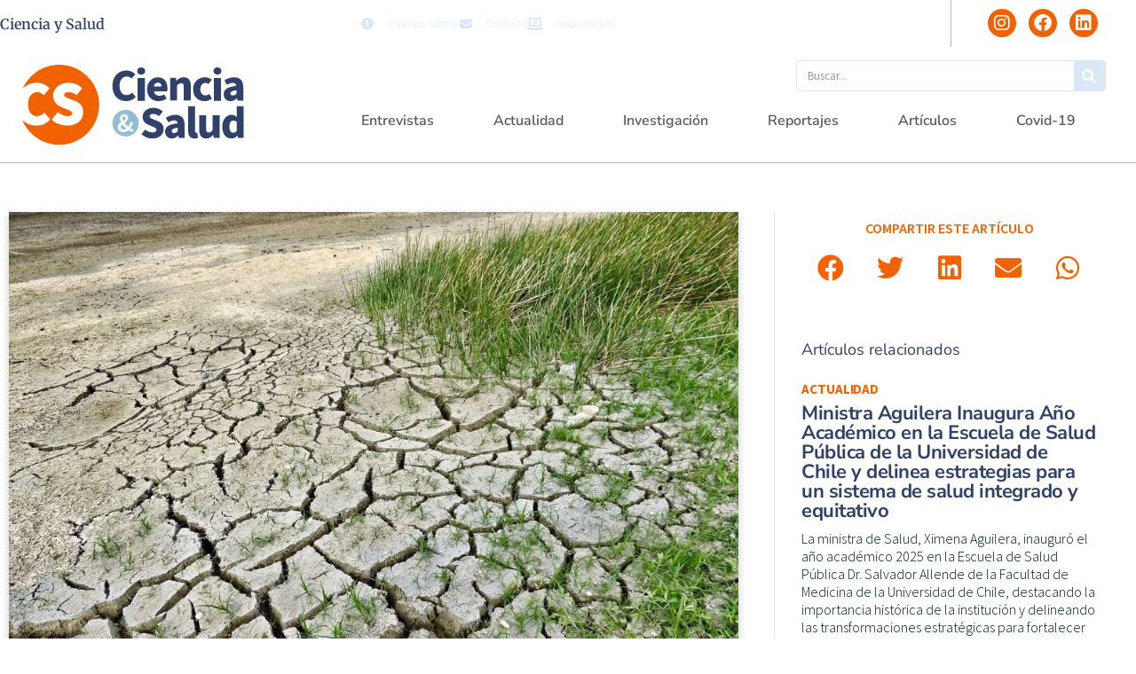

--- FILE ---
content_type: text/html; charset=UTF-8
request_url: https://cienciaysalud.cl/2020/09/10/principal-informe-de-wwf-alerta-sobre-pronunciado-declive-de-biodiversidad-en-america-latina/
body_size: 28543
content:
<!doctype html>
<html lang="es">
<head>
	<meta charset="UTF-8">
	<meta name="viewport" content="width=device-width, initial-scale=1">
	<link rel="profile" href="https://gmpg.org/xfn/11">
	<title>Principal informe de WWF alerta sobre pronunciado declive de biodiversidad en América Latina &#8211; Ciencia y Salud</title>
<meta name='robots' content='max-image-preview:large' />
<link rel="alternate" type="application/rss+xml" title="Ciencia y Salud &raquo; Feed" href="https://cienciaysalud.cl/feed/" />
<link rel="alternate" type="application/rss+xml" title="Ciencia y Salud &raquo; Feed de los comentarios" href="https://cienciaysalud.cl/comments/feed/" />
<link rel="alternate" title="oEmbed (JSON)" type="application/json+oembed" href="https://cienciaysalud.cl/wp-json/oembed/1.0/embed?url=https%3A%2F%2Fcienciaysalud.cl%2F2020%2F09%2F10%2Fprincipal-informe-de-wwf-alerta-sobre-pronunciado-declive-de-biodiversidad-en-america-latina%2F" />
<link rel="alternate" title="oEmbed (XML)" type="text/xml+oembed" href="https://cienciaysalud.cl/wp-json/oembed/1.0/embed?url=https%3A%2F%2Fcienciaysalud.cl%2F2020%2F09%2F10%2Fprincipal-informe-de-wwf-alerta-sobre-pronunciado-declive-de-biodiversidad-en-america-latina%2F&#038;format=xml" />
<style id='wp-img-auto-sizes-contain-inline-css'>
img:is([sizes=auto i],[sizes^="auto," i]){contain-intrinsic-size:3000px 1500px}
/*# sourceURL=wp-img-auto-sizes-contain-inline-css */
</style>

<style id='wp-emoji-styles-inline-css'>

	img.wp-smiley, img.emoji {
		display: inline !important;
		border: none !important;
		box-shadow: none !important;
		height: 1em !important;
		width: 1em !important;
		margin: 0 0.07em !important;
		vertical-align: -0.1em !important;
		background: none !important;
		padding: 0 !important;
	}
/*# sourceURL=wp-emoji-styles-inline-css */
</style>
<link rel='stylesheet' id='wp-block-library-css' href='https://cienciaysalud.cl/wp-includes/css/dist/block-library/style.min.css?ver=6.9' media='all' />
<style id='global-styles-inline-css'>
:root{--wp--preset--aspect-ratio--square: 1;--wp--preset--aspect-ratio--4-3: 4/3;--wp--preset--aspect-ratio--3-4: 3/4;--wp--preset--aspect-ratio--3-2: 3/2;--wp--preset--aspect-ratio--2-3: 2/3;--wp--preset--aspect-ratio--16-9: 16/9;--wp--preset--aspect-ratio--9-16: 9/16;--wp--preset--color--black: #000000;--wp--preset--color--cyan-bluish-gray: #abb8c3;--wp--preset--color--white: #ffffff;--wp--preset--color--pale-pink: #f78da7;--wp--preset--color--vivid-red: #cf2e2e;--wp--preset--color--luminous-vivid-orange: #ff6900;--wp--preset--color--luminous-vivid-amber: #fcb900;--wp--preset--color--light-green-cyan: #7bdcb5;--wp--preset--color--vivid-green-cyan: #00d084;--wp--preset--color--pale-cyan-blue: #8ed1fc;--wp--preset--color--vivid-cyan-blue: #0693e3;--wp--preset--color--vivid-purple: #9b51e0;--wp--preset--gradient--vivid-cyan-blue-to-vivid-purple: linear-gradient(135deg,rgb(6,147,227) 0%,rgb(155,81,224) 100%);--wp--preset--gradient--light-green-cyan-to-vivid-green-cyan: linear-gradient(135deg,rgb(122,220,180) 0%,rgb(0,208,130) 100%);--wp--preset--gradient--luminous-vivid-amber-to-luminous-vivid-orange: linear-gradient(135deg,rgb(252,185,0) 0%,rgb(255,105,0) 100%);--wp--preset--gradient--luminous-vivid-orange-to-vivid-red: linear-gradient(135deg,rgb(255,105,0) 0%,rgb(207,46,46) 100%);--wp--preset--gradient--very-light-gray-to-cyan-bluish-gray: linear-gradient(135deg,rgb(238,238,238) 0%,rgb(169,184,195) 100%);--wp--preset--gradient--cool-to-warm-spectrum: linear-gradient(135deg,rgb(74,234,220) 0%,rgb(151,120,209) 20%,rgb(207,42,186) 40%,rgb(238,44,130) 60%,rgb(251,105,98) 80%,rgb(254,248,76) 100%);--wp--preset--gradient--blush-light-purple: linear-gradient(135deg,rgb(255,206,236) 0%,rgb(152,150,240) 100%);--wp--preset--gradient--blush-bordeaux: linear-gradient(135deg,rgb(254,205,165) 0%,rgb(254,45,45) 50%,rgb(107,0,62) 100%);--wp--preset--gradient--luminous-dusk: linear-gradient(135deg,rgb(255,203,112) 0%,rgb(199,81,192) 50%,rgb(65,88,208) 100%);--wp--preset--gradient--pale-ocean: linear-gradient(135deg,rgb(255,245,203) 0%,rgb(182,227,212) 50%,rgb(51,167,181) 100%);--wp--preset--gradient--electric-grass: linear-gradient(135deg,rgb(202,248,128) 0%,rgb(113,206,126) 100%);--wp--preset--gradient--midnight: linear-gradient(135deg,rgb(2,3,129) 0%,rgb(40,116,252) 100%);--wp--preset--font-size--small: 13px;--wp--preset--font-size--medium: 20px;--wp--preset--font-size--large: 36px;--wp--preset--font-size--x-large: 42px;--wp--preset--spacing--20: 0.44rem;--wp--preset--spacing--30: 0.67rem;--wp--preset--spacing--40: 1rem;--wp--preset--spacing--50: 1.5rem;--wp--preset--spacing--60: 2.25rem;--wp--preset--spacing--70: 3.38rem;--wp--preset--spacing--80: 5.06rem;--wp--preset--shadow--natural: 6px 6px 9px rgba(0, 0, 0, 0.2);--wp--preset--shadow--deep: 12px 12px 50px rgba(0, 0, 0, 0.4);--wp--preset--shadow--sharp: 6px 6px 0px rgba(0, 0, 0, 0.2);--wp--preset--shadow--outlined: 6px 6px 0px -3px rgb(255, 255, 255), 6px 6px rgb(0, 0, 0);--wp--preset--shadow--crisp: 6px 6px 0px rgb(0, 0, 0);}:root { --wp--style--global--content-size: 800px;--wp--style--global--wide-size: 1200px; }:where(body) { margin: 0; }.wp-site-blocks > .alignleft { float: left; margin-right: 2em; }.wp-site-blocks > .alignright { float: right; margin-left: 2em; }.wp-site-blocks > .aligncenter { justify-content: center; margin-left: auto; margin-right: auto; }:where(.wp-site-blocks) > * { margin-block-start: 24px; margin-block-end: 0; }:where(.wp-site-blocks) > :first-child { margin-block-start: 0; }:where(.wp-site-blocks) > :last-child { margin-block-end: 0; }:root { --wp--style--block-gap: 24px; }:root :where(.is-layout-flow) > :first-child{margin-block-start: 0;}:root :where(.is-layout-flow) > :last-child{margin-block-end: 0;}:root :where(.is-layout-flow) > *{margin-block-start: 24px;margin-block-end: 0;}:root :where(.is-layout-constrained) > :first-child{margin-block-start: 0;}:root :where(.is-layout-constrained) > :last-child{margin-block-end: 0;}:root :where(.is-layout-constrained) > *{margin-block-start: 24px;margin-block-end: 0;}:root :where(.is-layout-flex){gap: 24px;}:root :where(.is-layout-grid){gap: 24px;}.is-layout-flow > .alignleft{float: left;margin-inline-start: 0;margin-inline-end: 2em;}.is-layout-flow > .alignright{float: right;margin-inline-start: 2em;margin-inline-end: 0;}.is-layout-flow > .aligncenter{margin-left: auto !important;margin-right: auto !important;}.is-layout-constrained > .alignleft{float: left;margin-inline-start: 0;margin-inline-end: 2em;}.is-layout-constrained > .alignright{float: right;margin-inline-start: 2em;margin-inline-end: 0;}.is-layout-constrained > .aligncenter{margin-left: auto !important;margin-right: auto !important;}.is-layout-constrained > :where(:not(.alignleft):not(.alignright):not(.alignfull)){max-width: var(--wp--style--global--content-size);margin-left: auto !important;margin-right: auto !important;}.is-layout-constrained > .alignwide{max-width: var(--wp--style--global--wide-size);}body .is-layout-flex{display: flex;}.is-layout-flex{flex-wrap: wrap;align-items: center;}.is-layout-flex > :is(*, div){margin: 0;}body .is-layout-grid{display: grid;}.is-layout-grid > :is(*, div){margin: 0;}body{padding-top: 0px;padding-right: 0px;padding-bottom: 0px;padding-left: 0px;}a:where(:not(.wp-element-button)){text-decoration: underline;}:root :where(.wp-element-button, .wp-block-button__link){background-color: #32373c;border-width: 0;color: #fff;font-family: inherit;font-size: inherit;font-style: inherit;font-weight: inherit;letter-spacing: inherit;line-height: inherit;padding-top: calc(0.667em + 2px);padding-right: calc(1.333em + 2px);padding-bottom: calc(0.667em + 2px);padding-left: calc(1.333em + 2px);text-decoration: none;text-transform: inherit;}.has-black-color{color: var(--wp--preset--color--black) !important;}.has-cyan-bluish-gray-color{color: var(--wp--preset--color--cyan-bluish-gray) !important;}.has-white-color{color: var(--wp--preset--color--white) !important;}.has-pale-pink-color{color: var(--wp--preset--color--pale-pink) !important;}.has-vivid-red-color{color: var(--wp--preset--color--vivid-red) !important;}.has-luminous-vivid-orange-color{color: var(--wp--preset--color--luminous-vivid-orange) !important;}.has-luminous-vivid-amber-color{color: var(--wp--preset--color--luminous-vivid-amber) !important;}.has-light-green-cyan-color{color: var(--wp--preset--color--light-green-cyan) !important;}.has-vivid-green-cyan-color{color: var(--wp--preset--color--vivid-green-cyan) !important;}.has-pale-cyan-blue-color{color: var(--wp--preset--color--pale-cyan-blue) !important;}.has-vivid-cyan-blue-color{color: var(--wp--preset--color--vivid-cyan-blue) !important;}.has-vivid-purple-color{color: var(--wp--preset--color--vivid-purple) !important;}.has-black-background-color{background-color: var(--wp--preset--color--black) !important;}.has-cyan-bluish-gray-background-color{background-color: var(--wp--preset--color--cyan-bluish-gray) !important;}.has-white-background-color{background-color: var(--wp--preset--color--white) !important;}.has-pale-pink-background-color{background-color: var(--wp--preset--color--pale-pink) !important;}.has-vivid-red-background-color{background-color: var(--wp--preset--color--vivid-red) !important;}.has-luminous-vivid-orange-background-color{background-color: var(--wp--preset--color--luminous-vivid-orange) !important;}.has-luminous-vivid-amber-background-color{background-color: var(--wp--preset--color--luminous-vivid-amber) !important;}.has-light-green-cyan-background-color{background-color: var(--wp--preset--color--light-green-cyan) !important;}.has-vivid-green-cyan-background-color{background-color: var(--wp--preset--color--vivid-green-cyan) !important;}.has-pale-cyan-blue-background-color{background-color: var(--wp--preset--color--pale-cyan-blue) !important;}.has-vivid-cyan-blue-background-color{background-color: var(--wp--preset--color--vivid-cyan-blue) !important;}.has-vivid-purple-background-color{background-color: var(--wp--preset--color--vivid-purple) !important;}.has-black-border-color{border-color: var(--wp--preset--color--black) !important;}.has-cyan-bluish-gray-border-color{border-color: var(--wp--preset--color--cyan-bluish-gray) !important;}.has-white-border-color{border-color: var(--wp--preset--color--white) !important;}.has-pale-pink-border-color{border-color: var(--wp--preset--color--pale-pink) !important;}.has-vivid-red-border-color{border-color: var(--wp--preset--color--vivid-red) !important;}.has-luminous-vivid-orange-border-color{border-color: var(--wp--preset--color--luminous-vivid-orange) !important;}.has-luminous-vivid-amber-border-color{border-color: var(--wp--preset--color--luminous-vivid-amber) !important;}.has-light-green-cyan-border-color{border-color: var(--wp--preset--color--light-green-cyan) !important;}.has-vivid-green-cyan-border-color{border-color: var(--wp--preset--color--vivid-green-cyan) !important;}.has-pale-cyan-blue-border-color{border-color: var(--wp--preset--color--pale-cyan-blue) !important;}.has-vivid-cyan-blue-border-color{border-color: var(--wp--preset--color--vivid-cyan-blue) !important;}.has-vivid-purple-border-color{border-color: var(--wp--preset--color--vivid-purple) !important;}.has-vivid-cyan-blue-to-vivid-purple-gradient-background{background: var(--wp--preset--gradient--vivid-cyan-blue-to-vivid-purple) !important;}.has-light-green-cyan-to-vivid-green-cyan-gradient-background{background: var(--wp--preset--gradient--light-green-cyan-to-vivid-green-cyan) !important;}.has-luminous-vivid-amber-to-luminous-vivid-orange-gradient-background{background: var(--wp--preset--gradient--luminous-vivid-amber-to-luminous-vivid-orange) !important;}.has-luminous-vivid-orange-to-vivid-red-gradient-background{background: var(--wp--preset--gradient--luminous-vivid-orange-to-vivid-red) !important;}.has-very-light-gray-to-cyan-bluish-gray-gradient-background{background: var(--wp--preset--gradient--very-light-gray-to-cyan-bluish-gray) !important;}.has-cool-to-warm-spectrum-gradient-background{background: var(--wp--preset--gradient--cool-to-warm-spectrum) !important;}.has-blush-light-purple-gradient-background{background: var(--wp--preset--gradient--blush-light-purple) !important;}.has-blush-bordeaux-gradient-background{background: var(--wp--preset--gradient--blush-bordeaux) !important;}.has-luminous-dusk-gradient-background{background: var(--wp--preset--gradient--luminous-dusk) !important;}.has-pale-ocean-gradient-background{background: var(--wp--preset--gradient--pale-ocean) !important;}.has-electric-grass-gradient-background{background: var(--wp--preset--gradient--electric-grass) !important;}.has-midnight-gradient-background{background: var(--wp--preset--gradient--midnight) !important;}.has-small-font-size{font-size: var(--wp--preset--font-size--small) !important;}.has-medium-font-size{font-size: var(--wp--preset--font-size--medium) !important;}.has-large-font-size{font-size: var(--wp--preset--font-size--large) !important;}.has-x-large-font-size{font-size: var(--wp--preset--font-size--x-large) !important;}
:root :where(.wp-block-pullquote){font-size: 1.5em;line-height: 1.6;}
/*# sourceURL=global-styles-inline-css */
</style>
<link rel='stylesheet' id='hello-elementor-css' href='https://cienciaysalud.cl/wp-content/themes/hello-elementor/assets/css/reset.css?ver=3.4.5' media='all' />
<link rel='stylesheet' id='hello-elementor-theme-style-css' href='https://cienciaysalud.cl/wp-content/themes/hello-elementor/assets/css/theme.css?ver=3.4.5' media='all' />
<link rel='stylesheet' id='hello-elementor-header-footer-css' href='https://cienciaysalud.cl/wp-content/themes/hello-elementor/assets/css/header-footer.css?ver=3.4.5' media='all' />
<link rel='stylesheet' id='elementor-frontend-css' href='https://cienciaysalud.cl/wp-content/plugins/elementor/assets/css/frontend.min.css?ver=3.34.2' media='all' />
<link rel='stylesheet' id='widget-heading-css' href='https://cienciaysalud.cl/wp-content/plugins/elementor/assets/css/widget-heading.min.css?ver=3.34.2' media='all' />
<link rel='stylesheet' id='widget-icon-list-css' href='https://cienciaysalud.cl/wp-content/plugins/elementor/assets/css/widget-icon-list.min.css?ver=3.34.2' media='all' />
<link rel='stylesheet' id='widget-social-icons-css' href='https://cienciaysalud.cl/wp-content/plugins/elementor/assets/css/widget-social-icons.min.css?ver=3.34.2' media='all' />
<link rel='stylesheet' id='e-apple-webkit-css' href='https://cienciaysalud.cl/wp-content/plugins/elementor/assets/css/conditionals/apple-webkit.min.css?ver=3.34.2' media='all' />
<link rel='stylesheet' id='widget-image-css' href='https://cienciaysalud.cl/wp-content/plugins/elementor/assets/css/widget-image.min.css?ver=3.34.2' media='all' />
<link rel='stylesheet' id='widget-search-form-css' href='https://cienciaysalud.cl/wp-content/plugins/elementor-pro/assets/css/widget-search-form.min.css?ver=3.28.3' media='all' />
<link rel='stylesheet' id='elementor-icons-shared-0-css' href='https://cienciaysalud.cl/wp-content/plugins/elementor/assets/lib/font-awesome/css/fontawesome.min.css?ver=5.15.3' media='all' />
<link rel='stylesheet' id='elementor-icons-fa-solid-css' href='https://cienciaysalud.cl/wp-content/plugins/elementor/assets/lib/font-awesome/css/solid.min.css?ver=5.15.3' media='all' />
<link rel='stylesheet' id='widget-nav-menu-css' href='https://cienciaysalud.cl/wp-content/plugins/elementor-pro/assets/css/widget-nav-menu.min.css?ver=3.28.3' media='all' />
<link rel='stylesheet' id='widget-posts-css' href='https://cienciaysalud.cl/wp-content/plugins/elementor-pro/assets/css/widget-posts.min.css?ver=3.28.3' media='all' />
<link rel='stylesheet' id='widget-post-info-css' href='https://cienciaysalud.cl/wp-content/plugins/elementor-pro/assets/css/widget-post-info.min.css?ver=3.28.3' media='all' />
<link rel='stylesheet' id='elementor-icons-fa-regular-css' href='https://cienciaysalud.cl/wp-content/plugins/elementor/assets/lib/font-awesome/css/regular.min.css?ver=5.15.3' media='all' />
<link rel='stylesheet' id='widget-divider-css' href='https://cienciaysalud.cl/wp-content/plugins/elementor/assets/css/widget-divider.min.css?ver=3.34.2' media='all' />
<link rel='stylesheet' id='widget-share-buttons-css' href='https://cienciaysalud.cl/wp-content/plugins/elementor-pro/assets/css/widget-share-buttons.min.css?ver=3.28.3' media='all' />
<link rel='stylesheet' id='elementor-icons-fa-brands-css' href='https://cienciaysalud.cl/wp-content/plugins/elementor/assets/lib/font-awesome/css/brands.min.css?ver=5.15.3' media='all' />
<link rel='stylesheet' id='elementor-icons-css' href='https://cienciaysalud.cl/wp-content/plugins/elementor/assets/lib/eicons/css/elementor-icons.min.css?ver=5.46.0' media='all' />
<link rel='stylesheet' id='elementor-post-84094-css' href='https://cienciaysalud.cl/wp-content/uploads/elementor/css/post-84094.css?ver=1768948104' media='all' />
<link rel='stylesheet' id='elementor-post-84130-css' href='https://cienciaysalud.cl/wp-content/uploads/elementor/css/post-84130.css?ver=1768948055' media='all' />
<link rel='stylesheet' id='elementor-post-84128-css' href='https://cienciaysalud.cl/wp-content/uploads/elementor/css/post-84128.css?ver=1768948055' media='all' />
<link rel='stylesheet' id='elementor-post-84124-css' href='https://cienciaysalud.cl/wp-content/uploads/elementor/css/post-84124.css?ver=1768948104' media='all' />
<link rel='stylesheet' id='ecs-styles-css' href='https://cienciaysalud.cl/wp-content/plugins/ele-custom-skin/assets/css/ecs-style.css?ver=3.1.9' media='all' />
<link rel='stylesheet' id='elementor-post-4237-css' href='https://cienciaysalud.cl/wp-content/uploads/elementor/css/post-4237.css?ver=1650974887' media='all' />
<link rel='stylesheet' id='elementor-post-4326-css' href='https://cienciaysalud.cl/wp-content/uploads/elementor/css/post-4326.css?ver=1650974855' media='all' />
<link rel='stylesheet' id='elementor-post-4352-css' href='https://cienciaysalud.cl/wp-content/uploads/elementor/css/post-4352.css?ver=1619476050' media='all' />
<link rel='stylesheet' id='elementor-post-4386-css' href='https://cienciaysalud.cl/wp-content/uploads/elementor/css/post-4386.css?ver=1627218991' media='all' />
<link rel='stylesheet' id='elementor-post-77619-css' href='https://cienciaysalud.cl/wp-content/uploads/elementor/css/post-77619.css?ver=1647953726' media='all' />
<link rel='stylesheet' id='elementor-gf-local-nunitosans-css' href='https://cienciaysalud.cl/wp-content/uploads/elementor/google-fonts/css/nunitosans.css?ver=1742289702' media='all' />
<link rel='stylesheet' id='elementor-gf-local-nunito-css' href='https://cienciaysalud.cl/wp-content/uploads/elementor/google-fonts/css/nunito.css?ver=1742289724' media='all' />
<link rel='stylesheet' id='elementor-gf-local-sourcesanspro-css' href='https://cienciaysalud.cl/wp-content/uploads/elementor/google-fonts/css/sourcesanspro.css?ver=1742289747' media='all' />
<link rel='stylesheet' id='elementor-gf-local-merriweather-css' href='https://cienciaysalud.cl/wp-content/uploads/elementor/google-fonts/css/merriweather.css?ver=1742289766' media='all' />
<script src="https://cienciaysalud.cl/wp-includes/js/jquery/jquery.min.js?ver=3.7.1" id="jquery-core-js"></script>
<script src="https://cienciaysalud.cl/wp-includes/js/jquery/jquery-migrate.min.js?ver=3.4.1" id="jquery-migrate-js"></script>
<script id="ecs_ajax_load-js-extra">
var ecs_ajax_params = {"ajaxurl":"https://cienciaysalud.cl/wp-admin/admin-ajax.php","posts":"{\"page\":0,\"year\":2020,\"monthnum\":9,\"day\":10,\"name\":\"principal-informe-de-wwf-alerta-sobre-pronunciado-declive-de-biodiversidad-en-america-latina\",\"error\":\"\",\"m\":\"\",\"p\":0,\"post_parent\":\"\",\"subpost\":\"\",\"subpost_id\":\"\",\"attachment\":\"\",\"attachment_id\":0,\"pagename\":\"\",\"page_id\":0,\"second\":\"\",\"minute\":\"\",\"hour\":\"\",\"w\":0,\"category_name\":\"\",\"tag\":\"\",\"cat\":\"\",\"tag_id\":\"\",\"author\":\"\",\"author_name\":\"\",\"feed\":\"\",\"tb\":\"\",\"paged\":0,\"meta_key\":\"\",\"meta_value\":\"\",\"preview\":\"\",\"s\":\"\",\"sentence\":\"\",\"title\":\"\",\"fields\":\"all\",\"menu_order\":\"\",\"embed\":\"\",\"category__in\":[],\"category__not_in\":[],\"category__and\":[],\"post__in\":[],\"post__not_in\":[],\"post_name__in\":[],\"tag__in\":[],\"tag__not_in\":[],\"tag__and\":[],\"tag_slug__in\":[],\"tag_slug__and\":[],\"post_parent__in\":[],\"post_parent__not_in\":[],\"author__in\":[],\"author__not_in\":[],\"search_columns\":[],\"ignore_sticky_posts\":false,\"suppress_filters\":false,\"cache_results\":true,\"update_post_term_cache\":true,\"update_menu_item_cache\":false,\"lazy_load_term_meta\":true,\"update_post_meta_cache\":true,\"post_type\":\"\",\"posts_per_page\":16,\"nopaging\":false,\"comments_per_page\":\"50\",\"no_found_rows\":false,\"order\":\"DESC\"}"};
//# sourceURL=ecs_ajax_load-js-extra
</script>
<script src="https://cienciaysalud.cl/wp-content/plugins/ele-custom-skin/assets/js/ecs_ajax_pagination.js?ver=3.1.9" id="ecs_ajax_load-js"></script>
<script src="https://cienciaysalud.cl/wp-content/plugins/ele-custom-skin/assets/js/ecs.js?ver=3.1.9" id="ecs-script-js"></script>
<link rel="https://api.w.org/" href="https://cienciaysalud.cl/wp-json/" /><link rel="alternate" title="JSON" type="application/json" href="https://cienciaysalud.cl/wp-json/wp/v2/posts/4450" /><link rel="EditURI" type="application/rsd+xml" title="RSD" href="https://cienciaysalud.cl/xmlrpc.php?rsd" />
<meta name="generator" content="WordPress 6.9" />
<link rel="canonical" href="https://cienciaysalud.cl/2020/09/10/principal-informe-de-wwf-alerta-sobre-pronunciado-declive-de-biodiversidad-en-america-latina/" />
<link rel='shortlink' href='https://cienciaysalud.cl/?p=4450' />
<meta name="description" content="El cambio de uso de suelo para producir alimentos es una de las principales causas de la pérdida de biodiversidad. La pandemia del COVID-19 recuerda cuán entrelazada está la salud humana con la naturaleza y llama a revolucionar la manera cómo nos relacionamos con el planeta.">
<meta name="generator" content="Elementor 3.34.2; settings: css_print_method-external, google_font-enabled, font_display-auto">
<!-- Google Tag Manager -->
<script>(function(w,d,s,l,i){w[l]=w[l]||[];w[l].push({'gtm.start':
new Date().getTime(),event:'gtm.js'});var f=d.getElementsByTagName(s)[0],
j=d.createElement(s),dl=l!='dataLayer'?'&l='+l:'';j.async=true;j.src=
'https://www.googletagmanager.com/gtm.js?id='+i+dl;f.parentNode.insertBefore(j,f);
})(window,document,'script','dataLayer','GTM-KHFF3R9');</script>
<!-- End Google Tag Manager -->
			<style>
				.e-con.e-parent:nth-of-type(n+4):not(.e-lazyloaded):not(.e-no-lazyload),
				.e-con.e-parent:nth-of-type(n+4):not(.e-lazyloaded):not(.e-no-lazyload) * {
					background-image: none !important;
				}
				@media screen and (max-height: 1024px) {
					.e-con.e-parent:nth-of-type(n+3):not(.e-lazyloaded):not(.e-no-lazyload),
					.e-con.e-parent:nth-of-type(n+3):not(.e-lazyloaded):not(.e-no-lazyload) * {
						background-image: none !important;
					}
				}
				@media screen and (max-height: 640px) {
					.e-con.e-parent:nth-of-type(n+2):not(.e-lazyloaded):not(.e-no-lazyload),
					.e-con.e-parent:nth-of-type(n+2):not(.e-lazyloaded):not(.e-no-lazyload) * {
						background-image: none !important;
					}
				}
			</style>
			<link rel="icon" href="https://cienciaysalud.cl/wp-content/uploads/2020/07/cropped-favicon-1-32x32.png" sizes="32x32" />
<link rel="icon" href="https://cienciaysalud.cl/wp-content/uploads/2020/07/cropped-favicon-1-192x192.png" sizes="192x192" />
<link rel="apple-touch-icon" href="https://cienciaysalud.cl/wp-content/uploads/2020/07/cropped-favicon-1-180x180.png" />
<meta name="msapplication-TileImage" content="https://cienciaysalud.cl/wp-content/uploads/2020/07/cropped-favicon-1-270x270.png" />
</head>
<body class="wp-singular post-template-default single single-post postid-4450 single-format-standard wp-embed-responsive wp-theme-hello-elementor hello-elementor-default elementor-default elementor-kit-84094 elementor-page-84124">

<!-- Google Tag Manager (noscript) -->
<noscript><iframe src="https://www.googletagmanager.com/ns.html?id=GTM-KHFF3R9"
height="0" width="0" style="display:none;visibility:hidden"></iframe></noscript>
<!-- End Google Tag Manager (noscript) -->

<a class="skip-link screen-reader-text" href="#content">Ir al contenido</a>

		<div data-elementor-type="header" data-elementor-id="84130" class="elementor elementor-84130 elementor-location-header" data-elementor-post-type="elementor_library">
					<section class="elementor-section elementor-top-section elementor-element elementor-element-70f5a9da elementor-section-boxed elementor-section-height-default elementor-section-height-default" data-id="70f5a9da" data-element_type="section">
							<div class="elementor-background-overlay"></div>
							<div class="elementor-container elementor-column-gap-default">
					<div class="elementor-column elementor-col-100 elementor-top-column elementor-element elementor-element-8d3b885" data-id="8d3b885" data-element_type="column">
			<div class="elementor-widget-wrap elementor-element-populated">
						<section class="elementor-section elementor-inner-section elementor-element elementor-element-3b1b7e4b elementor-section-boxed elementor-section-height-default elementor-section-height-default" data-id="3b1b7e4b" data-element_type="section">
						<div class="elementor-container elementor-column-gap-default">
					<div class="elementor-column elementor-col-33 elementor-inner-column elementor-element elementor-element-1bdd8ed7" data-id="1bdd8ed7" data-element_type="column">
			<div class="elementor-widget-wrap elementor-element-populated">
						<div class="elementor-element elementor-element-e65e4e1 elementor-widget elementor-widget-theme-site-title elementor-widget-heading" data-id="e65e4e1" data-element_type="widget" data-widget_type="theme-site-title.default">
				<div class="elementor-widget-container">
					<h1 class="elementor-heading-title elementor-size-default"><a href="https://cienciaysalud.cl">Ciencia y Salud</a></h1>				</div>
				</div>
					</div>
		</div>
				<div class="elementor-column elementor-col-33 elementor-inner-column elementor-element elementor-element-41d58db9 elementor-hidden-phone" data-id="41d58db9" data-element_type="column">
			<div class="elementor-widget-wrap elementor-element-populated">
						<div class="elementor-element elementor-element-4d4fd3d2 elementor-icon-list--layout-inline elementor-align-end elementor-list-item-link-full_width elementor-widget elementor-widget-icon-list" data-id="4d4fd3d2" data-element_type="widget" data-widget_type="icon-list.default">
				<div class="elementor-widget-container">
							<ul class="elementor-icon-list-items elementor-inline-items">
							<li class="elementor-icon-list-item elementor-inline-item">
											<a href="http://tmp-2.local/quienes-somos/">

												<span class="elementor-icon-list-icon">
							<i aria-hidden="true" class="fas fa-info-circle"></i>						</span>
										<span class="elementor-icon-list-text">Quiénes somos</span>
											</a>
									</li>
								<li class="elementor-icon-list-item elementor-inline-item">
											<a href="http://tmp-2.local/contacto/">

												<span class="elementor-icon-list-icon">
							<i aria-hidden="true" class="fas fa-envelope"></i>						</span>
										<span class="elementor-icon-list-text">Contacto</span>
											</a>
									</li>
								<li class="elementor-icon-list-item elementor-inline-item">
											<a href="https://cl.prvademecum.com/index.php" target="_blank">

												<span class="elementor-icon-list-icon">
							<i aria-hidden="true" class="fas fa-laptop-medical"></i>						</span>
										<span class="elementor-icon-list-text">Vademécum</span>
											</a>
									</li>
						</ul>
						</div>
				</div>
					</div>
		</div>
				<div class="elementor-column elementor-col-33 elementor-inner-column elementor-element elementor-element-7a34f9ec" data-id="7a34f9ec" data-element_type="column">
			<div class="elementor-widget-wrap elementor-element-populated">
						<div class="elementor-element elementor-element-95cbea0 elementor-shape-circle e-grid-align-right elementor-grid-0 elementor-widget elementor-widget-social-icons" data-id="95cbea0" data-element_type="widget" data-widget_type="social-icons.default">
				<div class="elementor-widget-container">
							<div class="elementor-social-icons-wrapper elementor-grid" role="list">
							<span class="elementor-grid-item" role="listitem">
					<a class="elementor-icon elementor-social-icon elementor-social-icon-instagram elementor-repeater-item-a0b34c4" href="https://www.instagram.com/cienciaysalud.cl/" target="_blank">
						<span class="elementor-screen-only">Instagram</span>
						<i aria-hidden="true" class="fab fa-instagram"></i>					</a>
				</span>
							<span class="elementor-grid-item" role="listitem">
					<a class="elementor-icon elementor-social-icon elementor-social-icon-facebook elementor-repeater-item-ed45b29" href="https://www.facebook.com/cienciaysalud.cl" target="_blank">
						<span class="elementor-screen-only">Facebook</span>
						<i aria-hidden="true" class="fab fa-facebook"></i>					</a>
				</span>
							<span class="elementor-grid-item" role="listitem">
					<a class="elementor-icon elementor-social-icon elementor-social-icon-linkedin elementor-repeater-item-379c038" href="https://www.linkedin.com/company/cienciaysalud/" target="_blank">
						<span class="elementor-screen-only">Linkedin</span>
						<i aria-hidden="true" class="fab fa-linkedin"></i>					</a>
				</span>
					</div>
						</div>
				</div>
					</div>
		</div>
					</div>
		</section>
					</div>
		</div>
					</div>
		</section>
				<section class="elementor-section elementor-top-section elementor-element elementor-element-49d98821 elementor-section-full_width elementor-section-height-default elementor-section-height-default" data-id="49d98821" data-element_type="section">
						<div class="elementor-container elementor-column-gap-default">
					<div class="elementor-column elementor-col-100 elementor-top-column elementor-element elementor-element-2c50ac52" data-id="2c50ac52" data-element_type="column">
			<div class="elementor-widget-wrap elementor-element-populated">
						<section class="elementor-section elementor-inner-section elementor-element elementor-element-3beb0666 elementor-section-boxed elementor-section-height-default elementor-section-height-default" data-id="3beb0666" data-element_type="section">
						<div class="elementor-container elementor-column-gap-default">
					<div class="elementor-column elementor-col-50 elementor-inner-column elementor-element elementor-element-3999ce1c" data-id="3999ce1c" data-element_type="column">
			<div class="elementor-widget-wrap elementor-element-populated">
						<div class="elementor-element elementor-element-78e4606e elementor-widget elementor-widget-image" data-id="78e4606e" data-element_type="widget" data-widget_type="image.default">
				<div class="elementor-widget-container">
																<a href="https://cienciaysalud.cl">
							<img src="https://cienciaysalud.cl/wp-content/uploads/2019/05/logo-cys-2021.svg" class="attachment-full size-full wp-image-78674" alt="" />								</a>
															</div>
				</div>
					</div>
		</div>
				<div class="elementor-column elementor-col-50 elementor-inner-column elementor-element elementor-element-7ac1e7d3" data-id="7ac1e7d3" data-element_type="column">
			<div class="elementor-widget-wrap elementor-element-populated">
						<div class="elementor-element elementor-element-7ae7686 elementor-search-form--skin-classic elementor-search-form--button-type-icon elementor-search-form--icon-search elementor-widget elementor-widget-search-form" data-id="7ae7686" data-element_type="widget" data-settings="{&quot;skin&quot;:&quot;classic&quot;}" data-widget_type="search-form.default">
				<div class="elementor-widget-container">
							<search role="search">
			<form class="elementor-search-form" action="https://cienciaysalud.cl" method="get">
												<div class="elementor-search-form__container">
					<label class="elementor-screen-only" for="elementor-search-form-7ae7686">Buscar</label>

					
					<input id="elementor-search-form-7ae7686" placeholder="Buscar..." class="elementor-search-form__input" type="search" name="s" value="">
					
											<button class="elementor-search-form__submit" type="submit" aria-label="Buscar">
															<i aria-hidden="true" class="fas fa-search"></i>													</button>
					
									</div>
			</form>
		</search>
						</div>
				</div>
				<div class="elementor-element elementor-element-3a44918e elementor-nav-menu__align-justify elementor-nav-menu--dropdown-mobile elementor-nav-menu__text-align-aside elementor-nav-menu--toggle elementor-nav-menu--burger elementor-widget elementor-widget-nav-menu" data-id="3a44918e" data-element_type="widget" data-settings="{&quot;submenu_icon&quot;:{&quot;value&quot;:&quot;&lt;i class=\&quot;\&quot;&gt;&lt;\/i&gt;&quot;,&quot;library&quot;:&quot;&quot;},&quot;layout&quot;:&quot;horizontal&quot;,&quot;toggle&quot;:&quot;burger&quot;}" data-widget_type="nav-menu.default">
				<div class="elementor-widget-container">
								<nav aria-label="Menú" class="elementor-nav-menu--main elementor-nav-menu__container elementor-nav-menu--layout-horizontal e--pointer-underline e--animation-fade">
				<ul id="menu-1-3a44918e" class="elementor-nav-menu"><li class="menu-item menu-item-type-taxonomy menu-item-object-category menu-item-4177"><a href="https://cienciaysalud.cl/secciones/entrevistas/" class="elementor-item">Entrevistas</a></li>
<li class="menu-item menu-item-type-taxonomy menu-item-object-category menu-item-3386"><a href="https://cienciaysalud.cl/secciones/actualidad/" class="elementor-item">Actualidad</a></li>
<li class="menu-item menu-item-type-taxonomy menu-item-object-category menu-item-4179"><a href="https://cienciaysalud.cl/secciones/investigacion-publicaciones/" class="elementor-item">Investigación</a></li>
<li class="menu-item menu-item-type-taxonomy menu-item-object-category menu-item-4178"><a href="https://cienciaysalud.cl/secciones/reportajes/" class="elementor-item">Reportajes</a></li>
<li class="menu-item menu-item-type-taxonomy menu-item-object-category menu-item-3385"><a href="https://cienciaysalud.cl/secciones/articulos/" class="elementor-item">Artículos</a></li>
<li class="menu-item menu-item-type-taxonomy menu-item-object-category current-post-ancestor current-menu-parent current-post-parent menu-item-5375"><a href="https://cienciaysalud.cl/secciones/covid-19/" class="elementor-item">Covid-19</a></li>
</ul>			</nav>
					<div class="elementor-menu-toggle" role="button" tabindex="0" aria-label="Alternar menú" aria-expanded="false">
			<i aria-hidden="true" role="presentation" class="elementor-menu-toggle__icon--open eicon-menu-bar"></i><i aria-hidden="true" role="presentation" class="elementor-menu-toggle__icon--close eicon-close"></i>		</div>
					<nav class="elementor-nav-menu--dropdown elementor-nav-menu__container" aria-hidden="true">
				<ul id="menu-2-3a44918e" class="elementor-nav-menu"><li class="menu-item menu-item-type-taxonomy menu-item-object-category menu-item-4177"><a href="https://cienciaysalud.cl/secciones/entrevistas/" class="elementor-item" tabindex="-1">Entrevistas</a></li>
<li class="menu-item menu-item-type-taxonomy menu-item-object-category menu-item-3386"><a href="https://cienciaysalud.cl/secciones/actualidad/" class="elementor-item" tabindex="-1">Actualidad</a></li>
<li class="menu-item menu-item-type-taxonomy menu-item-object-category menu-item-4179"><a href="https://cienciaysalud.cl/secciones/investigacion-publicaciones/" class="elementor-item" tabindex="-1">Investigación</a></li>
<li class="menu-item menu-item-type-taxonomy menu-item-object-category menu-item-4178"><a href="https://cienciaysalud.cl/secciones/reportajes/" class="elementor-item" tabindex="-1">Reportajes</a></li>
<li class="menu-item menu-item-type-taxonomy menu-item-object-category menu-item-3385"><a href="https://cienciaysalud.cl/secciones/articulos/" class="elementor-item" tabindex="-1">Artículos</a></li>
<li class="menu-item menu-item-type-taxonomy menu-item-object-category current-post-ancestor current-menu-parent current-post-parent menu-item-5375"><a href="https://cienciaysalud.cl/secciones/covid-19/" class="elementor-item" tabindex="-1">Covid-19</a></li>
</ul>			</nav>
						</div>
				</div>
					</div>
		</div>
					</div>
		</section>
					</div>
		</div>
					</div>
		</section>
				</div>
				<div data-elementor-type="single" data-elementor-id="84124" class="elementor elementor-84124 elementor-location-single post-4450 post type-post status-publish format-standard has-post-thumbnail hentry category-covid-19 tag-pos8" data-elementor-post-type="elementor_library">
					<section class="elementor-section elementor-top-section elementor-element elementor-element-5ac98b84 elementor-section-boxed elementor-section-height-default elementor-section-height-default" data-id="5ac98b84" data-element_type="section">
						<div class="elementor-container elementor-column-gap-default">
					<div class="elementor-column elementor-col-50 elementor-top-column elementor-element elementor-element-3db910cf" data-id="3db910cf" data-element_type="column">
			<div class="elementor-widget-wrap elementor-element-populated">
						<section class="elementor-section elementor-inner-section elementor-element elementor-element-d448a0d elementor-section-boxed elementor-section-height-default elementor-section-height-default" data-id="d448a0d" data-element_type="section">
						<div class="elementor-container elementor-column-gap-default">
					<div class="elementor-column elementor-col-100 elementor-inner-column elementor-element elementor-element-5a849eed" data-id="5a849eed" data-element_type="column">
			<div class="elementor-widget-wrap elementor-element-populated">
						<div class="elementor-element elementor-element-72193a9a elementor-widget elementor-widget-theme-post-featured-image elementor-widget-image" data-id="72193a9a" data-element_type="widget" data-widget_type="theme-post-featured-image.default">
				<div class="elementor-widget-container">
															<img fetchpriority="high" width="800" height="600" src="https://cienciaysalud.cl/wp-content/uploads/2020/09/informe_wwf-1024x768.jpg" class="attachment-large size-large wp-image-4451" alt="" srcset="https://cienciaysalud.cl/wp-content/uploads/2020/09/informe_wwf-1024x768.jpg 1024w, https://cienciaysalud.cl/wp-content/uploads/2020/09/informe_wwf-300x225.jpg 300w, https://cienciaysalud.cl/wp-content/uploads/2020/09/informe_wwf-768x576.jpg 768w, https://cienciaysalud.cl/wp-content/uploads/2020/09/informe_wwf.jpg 1280w" sizes="(max-width: 800px) 100vw, 800px" />															</div>
				</div>
					</div>
		</div>
					</div>
		</section>
				<div class="elementor-element elementor-element-352e5ddc elementor-align-left elementor-widget elementor-widget-post-info" data-id="352e5ddc" data-element_type="widget" data-widget_type="post-info.default">
				<div class="elementor-widget-container">
							<ul class="elementor-inline-items elementor-icon-list-items elementor-post-info">
								<li class="elementor-icon-list-item elementor-repeater-item-02a5974 elementor-inline-item" itemprop="about">
													<span class="elementor-icon-list-text elementor-post-info__item elementor-post-info__item--type-terms">
										<span class="elementor-post-info__terms-list">
				<a href="https://cienciaysalud.cl/secciones/covid-19/" class="elementor-post-info__terms-list-item">Covid-19</a>				</span>
					</span>
								</li>
				</ul>
						</div>
				</div>
				<div class="elementor-element elementor-element-4d963db0 elementor-widget-divider--view-line elementor-widget elementor-widget-divider" data-id="4d963db0" data-element_type="widget" data-widget_type="divider.default">
				<div class="elementor-widget-container">
							<div class="elementor-divider">
			<span class="elementor-divider-separator">
						</span>
		</div>
						</div>
				</div>
				<div class="elementor-element elementor-element-38abc04e elementor-widget elementor-widget-theme-post-title elementor-page-title elementor-widget-heading" data-id="38abc04e" data-element_type="widget" data-widget_type="theme-post-title.default">
				<div class="elementor-widget-container">
					<h1 class="elementor-heading-title elementor-size-default">Principal informe de WWF alerta sobre pronunciado declive de biodiversidad en América Latina</h1>				</div>
				</div>
				<div class="elementor-element elementor-element-54719668 elementor-align-left elementor-widget elementor-widget-post-info" data-id="54719668" data-element_type="widget" data-widget_type="post-info.default">
				<div class="elementor-widget-container">
							<ul class="elementor-inline-items elementor-icon-list-items elementor-post-info">
								<li class="elementor-icon-list-item elementor-repeater-item-1055f7a elementor-inline-item" itemprop="author">
													<span class="elementor-icon-list-text elementor-post-info__item elementor-post-info__item--type-author">
										Equipo Ciencia y Salud					</span>
								</li>
				<li class="elementor-icon-list-item elementor-repeater-item-8e4dc02 elementor-inline-item" itemprop="datePublished">
													<span class="elementor-icon-list-text elementor-post-info__item elementor-post-info__item--type-date">
										<time>10 septiembre 2020</time>					</span>
								</li>
				</ul>
						</div>
				</div>
				<div class="elementor-element elementor-element-9078857 elementor-widget elementor-widget-theme-post-content" data-id="9078857" data-element_type="widget" data-widget_type="theme-post-content.default">
				<div class="elementor-widget-container">
					<p>Desde los seres más diminutos hasta los más grandes del planeta, así como los suelos donde habitan, enfrentan un serio declive, advierte la edición 2020 del Informe del Planeta Vivo. Esta publicación emblemática de WWF subraya que globalmente las poblaciones monitoreadas de mamíferos, aves, peces, reptiles y anfibios han disminuido en 68% en promedio; en América Latina el resultado es aún más impactante con una reducción en promedio del 94%.</p>
<p>El Informe, dado a conocer hoy en todo el mundo, destaca que el motor más relevante de la pérdida de biodiversidad en los sistemas terrestres es el cambio de uso de suelo, principalmente la conversión de hábitats nativos prístinos (bosques, praderas y manglares) en sistemas agrícolas, mientras que gran parte de los océanos ha sufrido sobrepesca.</p>
<p>“La conclusión es clara: la naturaleza está siendo transformada y destruida a una velocidad sin precedentes en la historia, con un costo muy alto para el bienestar del planeta y de la humanidad. La pérdida de biodiversidad es un auténtico reto para la economía, el desarrollo y la seguridad global”, indicó Roberto Troya, Director Regional de WWF para América Latina y el Caribe.</p>
<p>El reporte ofrece como uno de sus parámetros más relevantes el Índice del Planeta Vivo (IPV) que mide la abundancia de más de 27,000 poblaciones de mamíferos, aves, peces, reptiles y anfibios a nivel global. El IPV recoge estas tendencias poblacionales para calcular sus cambios porcentuales medios en términos de abundancia entre 1970 y 2016.</p>
<p>Gran parte de la disminución general del IPV de América Latina y el Caribe se debe a tendencias negativas en reptiles, anfibios y peces, grupos que se ven afectados por una variedad de amenazas. Para los reptiles, éstas incluyen el cambio de uso de suelo y la sobreexplotación. Los peces de agua dulce son los más afectados por la sobreexplotación y la fragmentación del hábitat debido al desarrollo de la energía hidroeléctrica, que se prevé represente un desafío aún mayor en el futuro. En tanto, para los anfibios, las enfermedades y la pérdida de hábitat son las mayores amenazas.</p>
<p>El índice de este año incluye casi 400 especies adicionales y 4.870 poblaciones más que el último Informe que se publicó en 2018, con una representación mejorada en la mayoría de las regiones y grupos taxonómicos, particularmente especies de anfibios.</p>
<p><strong>Visión desde Chile</strong></p>
<p>Chile no es ajeno a la pérdida de biodiversidad que se experimenta en forma dramática en Latinoamérica, y también destaca por su alta huella ecológica per cápita, siendo el único país de la región que se ubica en el rango de 3,5 a 5 hectáreas globales por persona (hag/persona). Los demás se ubican entre 1,6 y 3,5 hag/persona. Esto habla de los patrones de consumo, de los recursos naturales utilizados y del dióxido de carbono emitido para suministrar los bienes y servicios consumidos por los habitantes del país.</p>
<p>“Las cifras del Informe Planeta Vivo pueden parecer desalentadoras, pero lo cierto es que el reporte también muestra que aún estamos a tiempo para revertir las tendencias más preocupantes. Esto sin duda demandará un esfuerzo global para cambiar la manera en que producimos y consumimos alimentos y energía, y también avanzar hacia un modelo de desarrollo que instale al medio ambiente entre sus prioridades, considerando los límites de la naturaleza”, señala Ricardo Bosshard, director de WWF Chile.</p>
<p>“Creemos que la crisis del COVID-19, que nos ha mostrado la potente conexión entre la salud del planeta y el bienestar humano, también ha abierto una oportunidad tal vez irrepetible para poder incorporar con fuerza las consideraciones ambientales que la naturaleza y las personas necesitan, con miras a los esfuerzos de reactivación económica que cada país despliega. En Chile hemos presentado una serie de recomendaciones para una reactivación verde y azul que esperamos sean consideradas en esta nueva fase de recuperación, entendiendo la protección y la restauración de la naturaleza como una base sólida para sociedades sanas y economías prósperas”, agregó el directivo.</p>
<p><strong>Cambio de uso de suelo, pérdida de plantas e insectos</strong></p>
<p>De acuerdo con el Informe, en América Latina y el Caribe la pérdida de biodiversidad se debe en un 51.2% a los cambios de uso de suelo, incluyendo la pérdida de hábitat y la degradación de los suelos. Esto implica la modificación del medio ambiente donde vive una especie, por remoción completa, fragmentación o reducción de la calidad del hábitat clave. Los cambios comunes son causados por la agricultura insostenible, la infraestuctura, el crecimiento urbano, la producción de energía y la minería. Para los hábitats de agua dulce, la fragmentación de ríos y arroyos y la extracción de agua son amenazas comunes.</p>
<p>En este sentido, también destaca la relevancia del suelo como un componente crucial del entorno natural, cuyo papel vital para la biodiversidad y los servicios ecosistémicos de los que dependemos suele subestimarse. Se advierte que sin la biodiversidad del suelo los ecosistemas terrestres pueden colapsar, pues hasta el 90% de los organismos vivos de estos ecosistemas, incluidos algunos polinizadores, pasan parte de su ciclo de vida en estos hábitats. La variedad de sus componentes, llenos de aire y agua, crea una increíble diversidad de hábitats que sustentan nuestra vida en el planeta.</p>
<p>“Además de la producción de alimentos, la biodiversidad del suelo proporciona una amplia gama de funciones y servicios de los ecosistemas, incluida la retención y purificación del agua, el ciclo de los nutrientes, la degradación de algunos contaminantes y la regulación de los gases de efecto invernadero, así como el mantenimiento de plantas y animales”, puntualizó Luis Germán Naranjo, Director de Conservación y Gobernanza de WWF Colombia.</p>
<p>El Informe previene que la pérdida de biodiversidad amenaza también la seguridad alimentaria por lo que urgen acciones para transformar nuestro sistema alimentario mundial. El gran reto consiste en modificar las prácticas agrícolas y pesqueras, buena parte de éstas insostenibles, en unas que produzcan la comida nutritiva que requerimos y protejan y conserven la biodiversidad. Para el caso de la agricultura esto significa la aplicación de prácticas agroecológicas, reducir el uso de químicos, fertilizantes y pesticidas así como proteger nuestros suelos y polinizadores.</p>
<p>También alerta sobre el creciente riesgo de extinción de especies vegetales. De hecho, la cantidad de estas especies extintas documentadas dobla la suma de mamíferos, aves y anfibios extintos. Se calcula que una de cada cinco especies vegetales (22%) se halla amenazada de extinción, en su mayoría en zonas tropicales. Su pérdida conlleva graves consecuencias, pues las plantas constituyen los pilares estructurales y ecológicos de virtualmente todos los ecosistemas terrestres.</p>
<p>Por otro lado, existen evidencias de un declive reciente y acelerado de la abundancia de insectos, de su diversidad y biomasa, particularmente en Europa Occidental y en Norteamérica. Dado que la agricultura intensiva ha sido más temprana en estas regiones, parece bastante probable que esta reducción ofrece un adelanto de su drástico declive, de proseguir con las perturbaciones antropogénicas y alteraciones de uso del suelo. En particular es de resaltarse un notorio descenso de especies de abejorros en Norteamérica.</p>
<p>Actualmente, la mayoría de los lugares sin huella humana se concentran en solo un puñado de países: Rusia, Canadá, Brasil y Australia. Ahí se encuentran las últimas zonas realmente vírgenes de nuestro planeta.</p>
<p><strong>Planeta sano, gente sana</strong></p>
<p>Los niveles actuales de impactos en el medio ambiente socavan la capacidad de los sistemas naturales para continuar beneficiando a la humanidad y también crean nuevas amenazas para la salud. Las contribuciones de la naturaleza a la salud son diversas, desde medicinas tradicionales y productos farmacéuticos derivados de plantas, hasta la filtración de agua por humedales. Como tal, la pérdida de la naturaleza amenaza con desacelerar y, en algunos casos, revertir las tendencias positivas de salud y bienestar.</p>
<p>Un buen ejemplo de ello es la reciente emergencia de enfermedades zoonóticas, provocadas en gran medida por la degradación medioambiental. La pandemia global de COVID-19 está causando un enorme sufrimiento humano y numerosos trastornos sociales y económicos. Si bien los orígenes exactos del coronavirus siguen siendo inciertos, hasta el 60% de las enfermedades infecciosas actuales proceden de animales, y casi las tres cuartas partes de éstas de animales silvestres.</p>
<p>“La pérdida de hábitats, la modificación de ambientes naturales y, en general, la pérdida de biodiversidad son factores que han propagado las enfermedades infecciosas emergentes. Las enfermedades que se originan en animales causan casi 3 millones de muertes cada año. Para prevenir futuras pandemias tenemos que cambiar y restaurar la relación de la humanidad con la naturaleza”, comentó María José Villanueva, Directora de Conservación de WWF México.</p>
<p>El Informe del Planeta Vivo concluye que a fin de revertir esta pérdida de biodiversidad, la conservación es fundamental pero no suficiente. Exige transformar los patrones de producción y consumo de alimentos, impulsar un modelo donde los límites del planeta sustenten las decisiones políticas y económicas, y emprender acciones que ayuden a detener los motores del cambio de uso de suelo, reducir los desechos y favorecer dietas más saludables y sostenibles.</p>
				</div>
				</div>
					</div>
		</div>
				<div class="elementor-column elementor-col-50 elementor-top-column elementor-element elementor-element-3150487" data-id="3150487" data-element_type="column">
			<div class="elementor-widget-wrap elementor-element-populated">
						<div class="elementor-element elementor-element-647d8be4 elementor-widget elementor-widget-heading" data-id="647d8be4" data-element_type="widget" data-widget_type="heading.default">
				<div class="elementor-widget-container">
					<div class="elementor-heading-title elementor-size-default">Compartir este artículo</div>				</div>
				</div>
				<div class="elementor-element elementor-element-57de9063 elementor-share-buttons--view-icon elementor-share-buttons--skin-minimal elementor-grid-5 elementor-share-buttons--shape-circle elementor-share-buttons--color-custom elementor-widget elementor-widget-share-buttons" data-id="57de9063" data-element_type="widget" data-widget_type="share-buttons.default">
				<div class="elementor-widget-container">
							<div class="elementor-grid">
								<div class="elementor-grid-item">
						<div
							class="elementor-share-btn elementor-share-btn_facebook"
							role="button"
							tabindex="0"
							aria-label="Compartir en facebook"
						>
															<span class="elementor-share-btn__icon">
								<i class="fab fa-facebook" aria-hidden="true"></i>							</span>
																				</div>
					</div>
									<div class="elementor-grid-item">
						<div
							class="elementor-share-btn elementor-share-btn_twitter"
							role="button"
							tabindex="0"
							aria-label="Compartir en twitter"
						>
															<span class="elementor-share-btn__icon">
								<i class="fab fa-twitter" aria-hidden="true"></i>							</span>
																				</div>
					</div>
									<div class="elementor-grid-item">
						<div
							class="elementor-share-btn elementor-share-btn_linkedin"
							role="button"
							tabindex="0"
							aria-label="Compartir en linkedin"
						>
															<span class="elementor-share-btn__icon">
								<i class="fab fa-linkedin" aria-hidden="true"></i>							</span>
																				</div>
					</div>
									<div class="elementor-grid-item">
						<div
							class="elementor-share-btn elementor-share-btn_email"
							role="button"
							tabindex="0"
							aria-label="Compartir en email"
						>
															<span class="elementor-share-btn__icon">
								<i class="fas fa-envelope" aria-hidden="true"></i>							</span>
																				</div>
					</div>
									<div class="elementor-grid-item">
						<div
							class="elementor-share-btn elementor-share-btn_whatsapp"
							role="button"
							tabindex="0"
							aria-label="Compartir en whatsapp"
						>
															<span class="elementor-share-btn__icon">
								<i class="fab fa-whatsapp" aria-hidden="true"></i>							</span>
																				</div>
					</div>
						</div>
						</div>
				</div>
				<div class="elementor-element elementor-element-40f58452 elementor-widget elementor-widget-heading" data-id="40f58452" data-element_type="widget" data-widget_type="heading.default">
				<div class="elementor-widget-container">
					<h4 class="elementor-heading-title elementor-size-default">Artículos relacionados</h4>				</div>
				</div>
				<div class="elementor-element elementor-element-25705492 elementor-grid-1 elementor-posts--thumbnail-top elementor-grid-tablet-2 elementor-grid-mobile-1 elementor-widget elementor-widget-posts" data-id="25705492" data-element_type="widget" data-settings="{&quot;custom_columns&quot;:&quot;1&quot;,&quot;custom_columns_tablet&quot;:&quot;2&quot;,&quot;custom_columns_mobile&quot;:&quot;1&quot;,&quot;custom_row_gap&quot;:{&quot;unit&quot;:&quot;px&quot;,&quot;size&quot;:35,&quot;sizes&quot;:[]},&quot;custom_row_gap_tablet&quot;:{&quot;unit&quot;:&quot;px&quot;,&quot;size&quot;:&quot;&quot;,&quot;sizes&quot;:[]},&quot;custom_row_gap_mobile&quot;:{&quot;unit&quot;:&quot;px&quot;,&quot;size&quot;:&quot;&quot;,&quot;sizes&quot;:[]}}" data-widget_type="posts.custom">
				<div class="elementor-widget-container">
					      <div class="ecs-posts elementor-posts-container elementor-posts   elementor-grid elementor-posts--skin-custom" data-settings="{&quot;current_page&quot;:1,&quot;max_num_pages&quot;:&quot;5&quot;,&quot;load_method&quot;:&quot;&quot;,&quot;widget_id&quot;:&quot;25705492&quot;,&quot;post_id&quot;:4450,&quot;theme_id&quot;:84124,&quot;change_url&quot;:false,&quot;reinit_js&quot;:false}">
      		<article id="post-90247" class="elementor-post elementor-grid-item ecs-post-loop post-90247 post type-post status-publish format-standard has-post-thumbnail hentry category-actualidad">
				<div data-elementor-type="loop" data-elementor-id="4326" class="elementor elementor-4326 elementor-location-single post-90247 post type-post status-publish format-standard has-post-thumbnail hentry category-actualidad" data-elementor-post-type="elementor_library">
					<section class="elementor-section elementor-top-section elementor-element elementor-element-e063c0f elementor-section-boxed elementor-section-height-default elementor-section-height-default" data-id="e063c0f" data-element_type="section">
						<div class="elementor-container elementor-column-gap-default">
					<div class="elementor-column elementor-col-100 elementor-top-column elementor-element elementor-element-117c03f" data-id="117c03f" data-element_type="column">
			<div class="elementor-widget-wrap elementor-element-populated">
						<div class="elementor-element elementor-element-ae64a7d elementor-widget elementor-widget-post-info" data-id="ae64a7d" data-element_type="widget" data-widget_type="post-info.default">
				<div class="elementor-widget-container">
							<ul class="elementor-inline-items elementor-icon-list-items elementor-post-info">
								<li class="elementor-icon-list-item elementor-repeater-item-87ba813 elementor-inline-item" itemprop="about">
													<span class="elementor-icon-list-text elementor-post-info__item elementor-post-info__item--type-terms">
										<span class="elementor-post-info__terms-list">
				<a href="https://cienciaysalud.cl/secciones/actualidad/" class="elementor-post-info__terms-list-item">Actualidad</a>				</span>
					</span>
								</li>
				</ul>
						</div>
				</div>
				<div class="elementor-element elementor-element-58fd26b elementor-widget elementor-widget-theme-post-title elementor-page-title elementor-widget-heading" data-id="58fd26b" data-element_type="widget" data-widget_type="theme-post-title.default">
				<div class="elementor-widget-container">
					<h3 class="elementor-heading-title elementor-size-default"><a href="https://cienciaysalud.cl/2025/04/25/ministra-aguilera-inaugura-ano-academico-en-la-escuela-de-salud-publica-de-la-universidad-de-chile-y-delinea-estrategias-para-un-sistema-de-salud-integrado-y-equitativo/">Ministra Aguilera Inaugura Año Académico en la Escuela de Salud Pública de la Universidad de Chile y delinea estrategias para un sistema de salud integrado y equitativo</a></h3>				</div>
				</div>
				<div class="elementor-element elementor-element-0d5bb44 elementor-widget elementor-widget-theme-post-excerpt" data-id="0d5bb44" data-element_type="widget" data-widget_type="theme-post-excerpt.default">
				<div class="elementor-widget-container">
					La ministra de Salud, Ximena Aguilera, inauguró el año académico 2025 en la Escuela de Salud Pública Dr. Salvador Allende de la Facultad de Medicina de la Universidad de Chile, destacando la importancia histórica de la institución y delineando las transformaciones estratégicas para fortalecer el sistema de salud chileno. En su discurso, la autoridad reflexionó sobre los 82 años de la Escuela y el centenario del Ministerio de Higiene, Asistencia y Previsión Social, subrayando los logros alcanzados y los desafíos persistentes. 				</div>
				</div>
				<div class="elementor-element elementor-element-cd4bc83 elementor-widget elementor-widget-post-info" data-id="cd4bc83" data-element_type="widget" data-widget_type="post-info.default">
				<div class="elementor-widget-container">
							<ul class="elementor-inline-items elementor-icon-list-items elementor-post-info">
								<li class="elementor-icon-list-item elementor-repeater-item-873136d elementor-inline-item" itemprop="author">
						<a href="https://cienciaysalud.cl/author/cristianjimenezriverosgmail-com/">
														<span class="elementor-icon-list-text elementor-post-info__item elementor-post-info__item--type-author">
										Equipo Ciencia y Salud					</span>
									</a>
				</li>
				<li class="elementor-icon-list-item elementor-repeater-item-3a7b70d elementor-inline-item" itemprop="datePublished">
													<span class="elementor-icon-list-text elementor-post-info__item elementor-post-info__item--type-date">
										<time>25 abril</time>					</span>
								</li>
				</ul>
						</div>
				</div>
				<div class="elementor-element elementor-element-125c66f elementor-widget-divider--view-line elementor-widget elementor-widget-divider" data-id="125c66f" data-element_type="widget" data-widget_type="divider.default">
				<div class="elementor-widget-container">
							<div class="elementor-divider">
			<span class="elementor-divider-separator">
						</span>
		</div>
						</div>
				</div>
					</div>
		</div>
					</div>
		</section>
				</div>
				</article>
				<article id="post-90242" class="elementor-post elementor-grid-item ecs-post-loop post-90242 post type-post status-publish format-standard has-post-thumbnail hentry category-actualidad">
				<div data-elementor-type="loop" data-elementor-id="4326" class="elementor elementor-4326 elementor-location-single post-90242 post type-post status-publish format-standard has-post-thumbnail hentry category-actualidad" data-elementor-post-type="elementor_library">
					<section class="elementor-section elementor-top-section elementor-element elementor-element-e063c0f elementor-section-boxed elementor-section-height-default elementor-section-height-default" data-id="e063c0f" data-element_type="section">
						<div class="elementor-container elementor-column-gap-default">
					<div class="elementor-column elementor-col-100 elementor-top-column elementor-element elementor-element-117c03f" data-id="117c03f" data-element_type="column">
			<div class="elementor-widget-wrap elementor-element-populated">
						<div class="elementor-element elementor-element-ae64a7d elementor-widget elementor-widget-post-info" data-id="ae64a7d" data-element_type="widget" data-widget_type="post-info.default">
				<div class="elementor-widget-container">
							<ul class="elementor-inline-items elementor-icon-list-items elementor-post-info">
								<li class="elementor-icon-list-item elementor-repeater-item-87ba813 elementor-inline-item" itemprop="about">
													<span class="elementor-icon-list-text elementor-post-info__item elementor-post-info__item--type-terms">
										<span class="elementor-post-info__terms-list">
				<a href="https://cienciaysalud.cl/secciones/actualidad/" class="elementor-post-info__terms-list-item">Actualidad</a>				</span>
					</span>
								</li>
				</ul>
						</div>
				</div>
				<div class="elementor-element elementor-element-58fd26b elementor-widget elementor-widget-theme-post-title elementor-page-title elementor-widget-heading" data-id="58fd26b" data-element_type="widget" data-widget_type="theme-post-title.default">
				<div class="elementor-widget-container">
					<h3 class="elementor-heading-title elementor-size-default"><a href="https://cienciaysalud.cl/2025/04/23/chile-avanza-hacia-los-1000-prestadores-de-salud-acreditados-en-2026/">Chile Avanza Hacia los 1000 Prestadores de Salud Acreditados en 2026</a></h3>				</div>
				</div>
				<div class="elementor-element elementor-element-0d5bb44 elementor-widget elementor-widget-theme-post-excerpt" data-id="0d5bb44" data-element_type="widget" data-widget_type="theme-post-excerpt.default">
				<div class="elementor-widget-container">
					De los 811 establecimientos de salud de la red pública que deben acreditarse, hasta ahora, el 94% de los hospitales y el 17% de los CESFAM cuentan con el sello de calidad.				</div>
				</div>
				<div class="elementor-element elementor-element-cd4bc83 elementor-widget elementor-widget-post-info" data-id="cd4bc83" data-element_type="widget" data-widget_type="post-info.default">
				<div class="elementor-widget-container">
							<ul class="elementor-inline-items elementor-icon-list-items elementor-post-info">
								<li class="elementor-icon-list-item elementor-repeater-item-873136d elementor-inline-item" itemprop="author">
						<a href="https://cienciaysalud.cl/author/cristianjimenezriverosgmail-com/">
														<span class="elementor-icon-list-text elementor-post-info__item elementor-post-info__item--type-author">
										Equipo Ciencia y Salud					</span>
									</a>
				</li>
				<li class="elementor-icon-list-item elementor-repeater-item-3a7b70d elementor-inline-item" itemprop="datePublished">
													<span class="elementor-icon-list-text elementor-post-info__item elementor-post-info__item--type-date">
										<time>23 abril</time>					</span>
								</li>
				</ul>
						</div>
				</div>
				<div class="elementor-element elementor-element-125c66f elementor-widget-divider--view-line elementor-widget elementor-widget-divider" data-id="125c66f" data-element_type="widget" data-widget_type="divider.default">
				<div class="elementor-widget-container">
							<div class="elementor-divider">
			<span class="elementor-divider-separator">
						</span>
		</div>
						</div>
				</div>
					</div>
		</div>
					</div>
		</section>
				</div>
				</article>
				<article id="post-90238" class="elementor-post elementor-grid-item ecs-post-loop post-90238 post type-post status-publish format-standard has-post-thumbnail hentry category-investigacion-publicaciones tag-destacadoinvestigacion">
				<div data-elementor-type="loop" data-elementor-id="4326" class="elementor elementor-4326 elementor-location-single post-90238 post type-post status-publish format-standard has-post-thumbnail hentry category-investigacion-publicaciones tag-destacadoinvestigacion" data-elementor-post-type="elementor_library">
					<section class="elementor-section elementor-top-section elementor-element elementor-element-e063c0f elementor-section-boxed elementor-section-height-default elementor-section-height-default" data-id="e063c0f" data-element_type="section">
						<div class="elementor-container elementor-column-gap-default">
					<div class="elementor-column elementor-col-100 elementor-top-column elementor-element elementor-element-117c03f" data-id="117c03f" data-element_type="column">
			<div class="elementor-widget-wrap elementor-element-populated">
						<div class="elementor-element elementor-element-ae64a7d elementor-widget elementor-widget-post-info" data-id="ae64a7d" data-element_type="widget" data-widget_type="post-info.default">
				<div class="elementor-widget-container">
							<ul class="elementor-inline-items elementor-icon-list-items elementor-post-info">
								<li class="elementor-icon-list-item elementor-repeater-item-87ba813 elementor-inline-item" itemprop="about">
													<span class="elementor-icon-list-text elementor-post-info__item elementor-post-info__item--type-terms">
										<span class="elementor-post-info__terms-list">
				<a href="https://cienciaysalud.cl/secciones/investigacion-publicaciones/" class="elementor-post-info__terms-list-item">Investigación - Publicaciones</a>				</span>
					</span>
								</li>
				</ul>
						</div>
				</div>
				<div class="elementor-element elementor-element-58fd26b elementor-widget elementor-widget-theme-post-title elementor-page-title elementor-widget-heading" data-id="58fd26b" data-element_type="widget" data-widget_type="theme-post-title.default">
				<div class="elementor-widget-container">
					<h3 class="elementor-heading-title elementor-size-default"><a href="https://cienciaysalud.cl/2025/04/23/una-revision-global-identifica-los-mejores-tratamientos-para-el-dolor-neuropatico/">Una revisión global identifica los mejores tratamientos para el dolor neuropático</a></h3>				</div>
				</div>
				<div class="elementor-element elementor-element-0d5bb44 elementor-widget elementor-widget-theme-post-excerpt" data-id="0d5bb44" data-element_type="widget" data-widget_type="theme-post-excerpt.default">
				<div class="elementor-widget-container">
					Un importante estudio internacional ha proporcionado la evidencia más completa hasta la fecha sobre los tratamientos para el dolor neuropático, definido como el dolor causado por una enfermedad del sistema nervioso, que afecta hasta el 10% de la población mundial.				</div>
				</div>
				<div class="elementor-element elementor-element-cd4bc83 elementor-widget elementor-widget-post-info" data-id="cd4bc83" data-element_type="widget" data-widget_type="post-info.default">
				<div class="elementor-widget-container">
							<ul class="elementor-inline-items elementor-icon-list-items elementor-post-info">
								<li class="elementor-icon-list-item elementor-repeater-item-873136d elementor-inline-item" itemprop="author">
						<a href="https://cienciaysalud.cl/author/cristianjimenezriverosgmail-com/">
														<span class="elementor-icon-list-text elementor-post-info__item elementor-post-info__item--type-author">
										Equipo Ciencia y Salud					</span>
									</a>
				</li>
				<li class="elementor-icon-list-item elementor-repeater-item-3a7b70d elementor-inline-item" itemprop="datePublished">
													<span class="elementor-icon-list-text elementor-post-info__item elementor-post-info__item--type-date">
										<time>23 abril</time>					</span>
								</li>
				</ul>
						</div>
				</div>
				<div class="elementor-element elementor-element-125c66f elementor-widget-divider--view-line elementor-widget elementor-widget-divider" data-id="125c66f" data-element_type="widget" data-widget_type="divider.default">
				<div class="elementor-widget-container">
							<div class="elementor-divider">
			<span class="elementor-divider-separator">
						</span>
		</div>
						</div>
				</div>
					</div>
		</div>
					</div>
		</section>
				</div>
				</article>
				<article id="post-90233" class="elementor-post elementor-grid-item ecs-post-loop post-90233 post type-post status-publish format-standard has-post-thumbnail hentry category-investigacion-publicaciones tag-destacadotitulares">
				<div data-elementor-type="loop" data-elementor-id="4326" class="elementor elementor-4326 elementor-location-single post-90233 post type-post status-publish format-standard has-post-thumbnail hentry category-investigacion-publicaciones tag-destacadotitulares" data-elementor-post-type="elementor_library">
					<section class="elementor-section elementor-top-section elementor-element elementor-element-e063c0f elementor-section-boxed elementor-section-height-default elementor-section-height-default" data-id="e063c0f" data-element_type="section">
						<div class="elementor-container elementor-column-gap-default">
					<div class="elementor-column elementor-col-100 elementor-top-column elementor-element elementor-element-117c03f" data-id="117c03f" data-element_type="column">
			<div class="elementor-widget-wrap elementor-element-populated">
						<div class="elementor-element elementor-element-ae64a7d elementor-widget elementor-widget-post-info" data-id="ae64a7d" data-element_type="widget" data-widget_type="post-info.default">
				<div class="elementor-widget-container">
							<ul class="elementor-inline-items elementor-icon-list-items elementor-post-info">
								<li class="elementor-icon-list-item elementor-repeater-item-87ba813 elementor-inline-item" itemprop="about">
													<span class="elementor-icon-list-text elementor-post-info__item elementor-post-info__item--type-terms">
										<span class="elementor-post-info__terms-list">
				<a href="https://cienciaysalud.cl/secciones/investigacion-publicaciones/" class="elementor-post-info__terms-list-item">Investigación - Publicaciones</a>				</span>
					</span>
								</li>
				</ul>
						</div>
				</div>
				<div class="elementor-element elementor-element-58fd26b elementor-widget elementor-widget-theme-post-title elementor-page-title elementor-widget-heading" data-id="58fd26b" data-element_type="widget" data-widget_type="theme-post-title.default">
				<div class="elementor-widget-container">
					<h3 class="elementor-heading-title elementor-size-default"><a href="https://cienciaysalud.cl/2025/04/23/un-nuevo-enfoque-de-atencion-de-salud-mental-de-precision-para-la-depresion-aborda-las-necesidades-unicas-de-los-pacientes/">Un nuevo enfoque de atención de salud mental de precisión para la depresión aborda las necesidades únicas de los pacientes</a></h3>				</div>
				</div>
				<div class="elementor-element elementor-element-0d5bb44 elementor-widget elementor-widget-theme-post-excerpt" data-id="0d5bb44" data-element_type="widget" data-widget_type="theme-post-excerpt.default">
				<div class="elementor-widget-container">
					En un estudio multiinstitucional de una década de duración, psicólogos de la Universidad de Alberta (U of A) colaboraron con la Universidad Radboud de los Países Bajos para desarrollar un enfoque de tratamiento preciso para la depresión que ofrece a los pacientes recomendaciones individualizadas basadas en múltiples características, como la edad y el sexo. Sus hallazgos se publicaron en la revista PLOS ONE.				</div>
				</div>
				<div class="elementor-element elementor-element-cd4bc83 elementor-widget elementor-widget-post-info" data-id="cd4bc83" data-element_type="widget" data-widget_type="post-info.default">
				<div class="elementor-widget-container">
							<ul class="elementor-inline-items elementor-icon-list-items elementor-post-info">
								<li class="elementor-icon-list-item elementor-repeater-item-873136d elementor-inline-item" itemprop="author">
						<a href="https://cienciaysalud.cl/author/cristianjimenezriverosgmail-com/">
														<span class="elementor-icon-list-text elementor-post-info__item elementor-post-info__item--type-author">
										Equipo Ciencia y Salud					</span>
									</a>
				</li>
				<li class="elementor-icon-list-item elementor-repeater-item-3a7b70d elementor-inline-item" itemprop="datePublished">
													<span class="elementor-icon-list-text elementor-post-info__item elementor-post-info__item--type-date">
										<time>23 abril</time>					</span>
								</li>
				</ul>
						</div>
				</div>
				<div class="elementor-element elementor-element-125c66f elementor-widget-divider--view-line elementor-widget elementor-widget-divider" data-id="125c66f" data-element_type="widget" data-widget_type="divider.default">
				<div class="elementor-widget-container">
							<div class="elementor-divider">
			<span class="elementor-divider-separator">
						</span>
		</div>
						</div>
				</div>
					</div>
		</div>
					</div>
		</section>
				</div>
				</article>
				</div>
						</div>
				</div>
					</div>
		</div>
					</div>
		</section>
				</div>
				<div data-elementor-type="footer" data-elementor-id="84128" class="elementor elementor-84128 elementor-location-footer" data-elementor-post-type="elementor_library">
					<section class="elementor-section elementor-top-section elementor-element elementor-element-4871f7a6 elementor-section-boxed elementor-section-height-default elementor-section-height-default" data-id="4871f7a6" data-element_type="section" data-settings="{&quot;background_background&quot;:&quot;classic&quot;}">
						<div class="elementor-container elementor-column-gap-default">
					<div class="elementor-column elementor-col-50 elementor-top-column elementor-element elementor-element-50aa2acf" data-id="50aa2acf" data-element_type="column">
			<div class="elementor-widget-wrap elementor-element-populated">
						<div class="elementor-element elementor-element-2c352915 elementor-widget elementor-widget-image" data-id="2c352915" data-element_type="widget" data-widget_type="image.default">
				<div class="elementor-widget-container">
															<img src="https://cienciaysalud.cl/wp-content/uploads/2019/05/logo-cys-w.svg" class="attachment-full size-full wp-image-78675" alt="" />															</div>
				</div>
				<div class="elementor-element elementor-element-6257f474 elementor-widget elementor-widget-text-editor" data-id="6257f474" data-element_type="widget" data-widget_type="text-editor.default">
				<div class="elementor-widget-container">
									<p>Ciencia y Salud es un medio de comunicación en línea e independiente que tiene como objetivo entregar información y análisis para comprender los desafíos que afectan a la ciencia, al sector de la salud y que tienen impacto en la sociedad. Creemos firmemente que una mejor información también es sinónimo de una mejor salud.</p>								</div>
				</div>
				<div class="elementor-element elementor-element-44b4b464 elementor-shape-circle elementor-grid-0 e-grid-align-center elementor-widget elementor-widget-social-icons" data-id="44b4b464" data-element_type="widget" data-widget_type="social-icons.default">
				<div class="elementor-widget-container">
							<div class="elementor-social-icons-wrapper elementor-grid" role="list">
							<span class="elementor-grid-item" role="listitem">
					<a class="elementor-icon elementor-social-icon elementor-social-icon-instagram elementor-repeater-item-a0b34c4" href="https://www.instagram.com/cienciaysalud.cl/" target="_blank">
						<span class="elementor-screen-only">Instagram</span>
						<i aria-hidden="true" class="fab fa-instagram"></i>					</a>
				</span>
							<span class="elementor-grid-item" role="listitem">
					<a class="elementor-icon elementor-social-icon elementor-social-icon-facebook elementor-repeater-item-ed45b29" href="https://www.facebook.com/cienciaysalud.cl" target="_blank">
						<span class="elementor-screen-only">Facebook</span>
						<i aria-hidden="true" class="fab fa-facebook"></i>					</a>
				</span>
							<span class="elementor-grid-item" role="listitem">
					<a class="elementor-icon elementor-social-icon elementor-social-icon-linkedin elementor-repeater-item-379c038" href="https://www.linkedin.com/company/cienciaysalud/" target="_blank">
						<span class="elementor-screen-only">Linkedin</span>
						<i aria-hidden="true" class="fab fa-linkedin"></i>					</a>
				</span>
					</div>
						</div>
				</div>
				<div class="elementor-element elementor-element-744c6c2c elementor-widget elementor-widget-text-editor" data-id="744c6c2c" data-element_type="widget" data-widget_type="text-editor.default">
				<div class="elementor-widget-container">
									<p><strong>©2024 Ciencia y Salud</strong></p>								</div>
				</div>
				<div class="elementor-element elementor-element-13836c68 elementor-widget elementor-widget-heading" data-id="13836c68" data-element_type="widget" data-widget_type="heading.default">
				<div class="elementor-widget-container">
					<p class="elementor-heading-title elementor-size-default"><a href="http://tmp-2.local/terminos-y-condiciones-de-uso/">Términos y condiciones de uso</a></p>				</div>
				</div>
				<div class="elementor-element elementor-element-71f3e078 elementor-widget elementor-widget-heading" data-id="71f3e078" data-element_type="widget" data-widget_type="heading.default">
				<div class="elementor-widget-container">
					<p class="elementor-heading-title elementor-size-default"><a href="http://tmp-2.local/politicas-editoriales/">Políticas Editoriales</a></p>				</div>
				</div>
					</div>
		</div>
				<div class="elementor-column elementor-col-50 elementor-top-column elementor-element elementor-element-24c9018" data-id="24c9018" data-element_type="column">
			<div class="elementor-widget-wrap elementor-element-populated">
						<section class="elementor-section elementor-inner-section elementor-element elementor-element-629627a8 elementor-section-boxed elementor-section-height-default elementor-section-height-default" data-id="629627a8" data-element_type="section">
						<div class="elementor-container elementor-column-gap-default">
					<div class="elementor-column elementor-col-20 elementor-inner-column elementor-element elementor-element-36fb0e" data-id="36fb0e" data-element_type="column">
			<div class="elementor-widget-wrap elementor-element-populated">
						<div class="elementor-element elementor-element-53589d3c elementor-widget elementor-widget-heading" data-id="53589d3c" data-element_type="widget" data-widget_type="heading.default">
				<div class="elementor-widget-container">
					<h5 class="elementor-heading-title elementor-size-default"><a href="http://tmp-2.local/secciones/entrevistas/">Entrevistas</a></h5>				</div>
				</div>
				<div class="elementor-element elementor-element-44e10eb8 elementor-grid-1 elementor-posts--thumbnail-none elementor-grid-tablet-2 elementor-grid-mobile-1 elementor-widget elementor-widget-posts" data-id="44e10eb8" data-element_type="widget" data-settings="{&quot;classic_columns&quot;:&quot;1&quot;,&quot;classic_row_gap&quot;:{&quot;unit&quot;:&quot;px&quot;,&quot;size&quot;:5,&quot;sizes&quot;:[]},&quot;classic_columns_tablet&quot;:&quot;2&quot;,&quot;classic_columns_mobile&quot;:&quot;1&quot;,&quot;classic_row_gap_tablet&quot;:{&quot;unit&quot;:&quot;px&quot;,&quot;size&quot;:&quot;&quot;,&quot;sizes&quot;:[]},&quot;classic_row_gap_mobile&quot;:{&quot;unit&quot;:&quot;px&quot;,&quot;size&quot;:&quot;&quot;,&quot;sizes&quot;:[]}}" data-widget_type="posts.classic">
				<div class="elementor-widget-container">
							<div class="elementor-posts-container elementor-posts elementor-posts--skin-classic elementor-grid">
				<article class="elementor-post elementor-grid-item post-90170 post type-post status-publish format-standard has-post-thumbnail hentry category-entrevistas tag-destacadoentrevista">
				<div class="elementor-post__text">
				<div class="elementor-post__title">
			<a href="https://cienciaysalud.cl/2025/04/21/gonzalo-jorquera-academico-inta-uchile-hay-alimentos-que-inflaman-el-sistema-digestivo-especialmente-si-se-consumen-en-exceso-y-de-forma-sostenida/" >
				Gonzalo Jorquera, académico INTA Uchile:  «Hay alimentos que inflaman el sistema digestivo, especialmente si se consumen en exceso y de forma sostenida»			</a>
		</div>
				</div>
				</article>
				<article class="elementor-post elementor-grid-item post-89996 post type-post status-publish format-standard has-post-thumbnail hentry category-entrevistas tag-destacadoentrevista">
				<div class="elementor-post__text">
				<div class="elementor-post__title">
			<a href="https://cienciaysalud.cl/2025/04/09/opinion-dia-mundial-de-la-salud-hay-que-redirigir-las-prioridades-a-la-prevencion-y-correccion-de-habitos/" >
				Opinión: Día Mundial de la Salud: hay que redirigir las prioridades a la prevención y corrección de hábitos			</a>
		</div>
				</div>
				</article>
				<article class="elementor-post elementor-grid-item post-89894 post type-post status-publish format-standard has-post-thumbnail hentry category-entrevistas">
				<div class="elementor-post__text">
				<div class="elementor-post__title">
			<a href="https://cienciaysalud.cl/2025/03/17/con-machine-learning-buscan-personalizar-terapia-inmunosupresora-de-ninos-trasplantados-de-rinon/" >
				Con Machine Learning buscan personalizar terapia inmunosupresora de niños trasplantados de riñón			</a>
		</div>
				</div>
				</article>
				</div>
		
						</div>
				</div>
					</div>
		</div>
				<div class="elementor-column elementor-col-20 elementor-inner-column elementor-element elementor-element-9666406" data-id="9666406" data-element_type="column">
			<div class="elementor-widget-wrap elementor-element-populated">
						<div class="elementor-element elementor-element-516cb47f elementor-widget elementor-widget-heading" data-id="516cb47f" data-element_type="widget" data-widget_type="heading.default">
				<div class="elementor-widget-container">
					<h5 class="elementor-heading-title elementor-size-default"><a href="http://tmp-2.local/secciones/actualidad/">Actualidad</a></h5>				</div>
				</div>
				<div class="elementor-element elementor-element-7eb01aef elementor-grid-1 elementor-posts--thumbnail-none elementor-grid-tablet-2 elementor-grid-mobile-1 elementor-widget elementor-widget-posts" data-id="7eb01aef" data-element_type="widget" data-settings="{&quot;classic_columns&quot;:&quot;1&quot;,&quot;classic_row_gap&quot;:{&quot;unit&quot;:&quot;px&quot;,&quot;size&quot;:5,&quot;sizes&quot;:[]},&quot;classic_columns_tablet&quot;:&quot;2&quot;,&quot;classic_columns_mobile&quot;:&quot;1&quot;,&quot;classic_row_gap_tablet&quot;:{&quot;unit&quot;:&quot;px&quot;,&quot;size&quot;:&quot;&quot;,&quot;sizes&quot;:[]},&quot;classic_row_gap_mobile&quot;:{&quot;unit&quot;:&quot;px&quot;,&quot;size&quot;:&quot;&quot;,&quot;sizes&quot;:[]}}" data-widget_type="posts.classic">
				<div class="elementor-widget-container">
							<div class="elementor-posts-container elementor-posts elementor-posts--skin-classic elementor-grid">
				<article class="elementor-post elementor-grid-item post-90247 post type-post status-publish format-standard has-post-thumbnail hentry category-actualidad">
				<div class="elementor-post__text">
				<div class="elementor-post__title">
			<a href="https://cienciaysalud.cl/2025/04/25/ministra-aguilera-inaugura-ano-academico-en-la-escuela-de-salud-publica-de-la-universidad-de-chile-y-delinea-estrategias-para-un-sistema-de-salud-integrado-y-equitativo/" >
				Ministra Aguilera Inaugura Año Académico en la Escuela de Salud Pública de la Universidad de Chile y delinea estrategias para un sistema de salud integrado y equitativo			</a>
		</div>
				</div>
				</article>
				<article class="elementor-post elementor-grid-item post-90242 post type-post status-publish format-standard has-post-thumbnail hentry category-actualidad">
				<div class="elementor-post__text">
				<div class="elementor-post__title">
			<a href="https://cienciaysalud.cl/2025/04/23/chile-avanza-hacia-los-1000-prestadores-de-salud-acreditados-en-2026/" >
				Chile Avanza Hacia los 1000 Prestadores de Salud Acreditados en 2026			</a>
		</div>
				</div>
				</article>
				<article class="elementor-post elementor-grid-item post-90224 post type-post status-publish format-standard has-post-thumbnail hentry category-actualidad">
				<div class="elementor-post__text">
				<div class="elementor-post__title">
			<a href="https://cienciaysalud.cl/2025/04/23/salud-bucal-en-chile-el-994-de-los-adultos-mayores-ha-tenido-caries-segun-cifras-del-minsal/" >
				Salud bucal en Chile: el 99,4% de los adultos mayores ha tenido caries, según cifras del Minsal			</a>
		</div>
				</div>
				</article>
				</div>
		
						</div>
				</div>
					</div>
		</div>
				<div class="elementor-column elementor-col-20 elementor-inner-column elementor-element elementor-element-5d0b0264" data-id="5d0b0264" data-element_type="column">
			<div class="elementor-widget-wrap elementor-element-populated">
						<div class="elementor-element elementor-element-73b08b11 elementor-widget elementor-widget-heading" data-id="73b08b11" data-element_type="widget" data-widget_type="heading.default">
				<div class="elementor-widget-container">
					<h5 class="elementor-heading-title elementor-size-default"><a href="http://tmp-2.local/secciones/investigacion-publicaciones/">Investigación</a></h5>				</div>
				</div>
				<div class="elementor-element elementor-element-4f1d6390 elementor-grid-1 elementor-posts--thumbnail-none elementor-grid-tablet-2 elementor-grid-mobile-1 elementor-widget elementor-widget-posts" data-id="4f1d6390" data-element_type="widget" data-settings="{&quot;classic_columns&quot;:&quot;1&quot;,&quot;classic_row_gap&quot;:{&quot;unit&quot;:&quot;px&quot;,&quot;size&quot;:5,&quot;sizes&quot;:[]},&quot;classic_columns_tablet&quot;:&quot;2&quot;,&quot;classic_columns_mobile&quot;:&quot;1&quot;,&quot;classic_row_gap_tablet&quot;:{&quot;unit&quot;:&quot;px&quot;,&quot;size&quot;:&quot;&quot;,&quot;sizes&quot;:[]},&quot;classic_row_gap_mobile&quot;:{&quot;unit&quot;:&quot;px&quot;,&quot;size&quot;:&quot;&quot;,&quot;sizes&quot;:[]}}" data-widget_type="posts.classic">
				<div class="elementor-widget-container">
							<div class="elementor-posts-container elementor-posts elementor-posts--skin-classic elementor-grid">
				<article class="elementor-post elementor-grid-item post-90238 post type-post status-publish format-standard has-post-thumbnail hentry category-investigacion-publicaciones tag-destacadoinvestigacion">
				<div class="elementor-post__text">
				<div class="elementor-post__title">
			<a href="https://cienciaysalud.cl/2025/04/23/una-revision-global-identifica-los-mejores-tratamientos-para-el-dolor-neuropatico/" >
				Una revisión global identifica los mejores tratamientos para el dolor neuropático			</a>
		</div>
				</div>
				</article>
				<article class="elementor-post elementor-grid-item post-90233 post type-post status-publish format-standard has-post-thumbnail hentry category-investigacion-publicaciones tag-destacadotitulares">
				<div class="elementor-post__text">
				<div class="elementor-post__title">
			<a href="https://cienciaysalud.cl/2025/04/23/un-nuevo-enfoque-de-atencion-de-salud-mental-de-precision-para-la-depresion-aborda-las-necesidades-unicas-de-los-pacientes/" >
				Un nuevo enfoque de atención de salud mental de precisión para la depresión aborda las necesidades únicas de los pacientes			</a>
		</div>
				</div>
				</article>
				<article class="elementor-post elementor-grid-item post-90230 post type-post status-publish format-standard has-post-thumbnail hentry category-investigacion-publicaciones">
				<div class="elementor-post__text">
				<div class="elementor-post__title">
			<a href="https://cienciaysalud.cl/2025/04/23/un-algoritmo-detecta-mutaciones-ocultas-en-el-adn-que-podrian-explicar-enfermedades-comunes/" >
				Un algoritmo detecta mutaciones ocultas en el ADN que podrían explicar enfermedades comunes			</a>
		</div>
				</div>
				</article>
				</div>
		
						</div>
				</div>
					</div>
		</div>
				<div class="elementor-column elementor-col-20 elementor-inner-column elementor-element elementor-element-3d5bb1f3" data-id="3d5bb1f3" data-element_type="column">
			<div class="elementor-widget-wrap elementor-element-populated">
						<div class="elementor-element elementor-element-7a5ec9ce elementor-widget elementor-widget-heading" data-id="7a5ec9ce" data-element_type="widget" data-widget_type="heading.default">
				<div class="elementor-widget-container">
					<h5 class="elementor-heading-title elementor-size-default"><a href="http://tmp-2.local/secciones/reportajes/">Reportajes</a></h5>				</div>
				</div>
				<div class="elementor-element elementor-element-449e9b94 elementor-grid-1 elementor-posts--thumbnail-none elementor-grid-tablet-2 elementor-grid-mobile-1 elementor-widget elementor-widget-posts" data-id="449e9b94" data-element_type="widget" data-settings="{&quot;classic_columns&quot;:&quot;1&quot;,&quot;classic_row_gap&quot;:{&quot;unit&quot;:&quot;px&quot;,&quot;size&quot;:5,&quot;sizes&quot;:[]},&quot;classic_columns_tablet&quot;:&quot;2&quot;,&quot;classic_columns_mobile&quot;:&quot;1&quot;,&quot;classic_row_gap_tablet&quot;:{&quot;unit&quot;:&quot;px&quot;,&quot;size&quot;:&quot;&quot;,&quot;sizes&quot;:[]},&quot;classic_row_gap_mobile&quot;:{&quot;unit&quot;:&quot;px&quot;,&quot;size&quot;:&quot;&quot;,&quot;sizes&quot;:[]}}" data-widget_type="posts.classic">
				<div class="elementor-widget-container">
							<div class="elementor-posts-container elementor-posts elementor-posts--skin-classic elementor-grid">
				<article class="elementor-post elementor-grid-item post-90189 post type-post status-publish format-standard has-post-thumbnail hentry category-reportajes tag-destacadoreportajes">
				<div class="elementor-post__text">
				<div class="elementor-post__title">
			<a href="https://cienciaysalud.cl/2025/04/22/resultados-del-indice-de-riesgo-de-obesidad-infantil-comunal-irobic-2024-la-multifactorialidad-de-la-obesidad-infantil-en-chile/" >
				Resultados del Índice de Riesgo de Obesidad Infantil Comunal (IROBIC) 2024: La multifactorialidad de la obesidad infantil en Chile			</a>
		</div>
				</div>
				</article>
				<article class="elementor-post elementor-grid-item post-89999 post type-post status-publish format-standard has-post-thumbnail hentry category-reportajes">
				<div class="elementor-post__text">
				<div class="elementor-post__title">
			<a href="https://cienciaysalud.cl/2025/04/09/la-falta-de-sueno-abre-una-caja-de-pandora-en-el-metabolismo-dana-la-salud-cardiovascular-y-la-memoria/" >
				La falta de sueño abre una caja de pandora en el metabolismo: daña la salud cardiovascular y la memoria			</a>
		</div>
				</div>
				</article>
				<article class="elementor-post elementor-grid-item post-89806 post type-post status-publish format-standard has-post-thumbnail hentry category-reportajes">
				<div class="elementor-post__text">
				<div class="elementor-post__title">
			<a href="https://cienciaysalud.cl/2025/03/07/el-insomnio-y-la-falta-de-sueno-se-relacionan-con-la-hipertension-arterial-en-adolescentes/" >
				El insomnio y la falta de sueño se relacionan con la hipertensión arterial en adolescentes			</a>
		</div>
				</div>
				</article>
				</div>
		
						</div>
				</div>
					</div>
		</div>
				<div class="elementor-column elementor-col-20 elementor-inner-column elementor-element elementor-element-627c352e" data-id="627c352e" data-element_type="column">
			<div class="elementor-widget-wrap elementor-element-populated">
						<div class="elementor-element elementor-element-4883491f elementor-widget elementor-widget-heading" data-id="4883491f" data-element_type="widget" data-widget_type="heading.default">
				<div class="elementor-widget-container">
					<h5 class="elementor-heading-title elementor-size-default"><a href="http://tmp-2.local/secciones/articulos/">Artículos</a></h5>				</div>
				</div>
				<div class="elementor-element elementor-element-162322b4 elementor-grid-1 elementor-posts--thumbnail-none elementor-grid-tablet-2 elementor-grid-mobile-1 elementor-widget elementor-widget-posts" data-id="162322b4" data-element_type="widget" data-settings="{&quot;classic_columns&quot;:&quot;1&quot;,&quot;classic_row_gap&quot;:{&quot;unit&quot;:&quot;px&quot;,&quot;size&quot;:5,&quot;sizes&quot;:[]},&quot;classic_columns_tablet&quot;:&quot;2&quot;,&quot;classic_columns_mobile&quot;:&quot;1&quot;,&quot;classic_row_gap_tablet&quot;:{&quot;unit&quot;:&quot;px&quot;,&quot;size&quot;:&quot;&quot;,&quot;sizes&quot;:[]},&quot;classic_row_gap_mobile&quot;:{&quot;unit&quot;:&quot;px&quot;,&quot;size&quot;:&quot;&quot;,&quot;sizes&quot;:[]}}" data-widget_type="posts.classic">
				<div class="elementor-widget-container">
							<div class="elementor-posts-container elementor-posts elementor-posts--skin-classic elementor-grid">
				<article class="elementor-post elementor-grid-item post-89897 post type-post status-publish format-standard has-post-thumbnail hentry category-articulos">
				<div class="elementor-post__text">
				<div class="elementor-post__title">
			<a href="https://cienciaysalud.cl/2025/03/17/nuevo-avance-contra-el-cancer-de-ovario-identifican-el-origen-del-mas-letal/" >
				Nuevo avance contra el cáncer de ovario: identifican el origen del más letal			</a>
		</div>
				</div>
				</article>
				<article class="elementor-post elementor-grid-item post-89384 post type-post status-publish format-standard has-post-thumbnail hentry category-articulos">
				<div class="elementor-post__text">
				<div class="elementor-post__title">
			<a href="https://cienciaysalud.cl/2025/01/16/departamentos-del-colegio-medico-definen-lineas-de-trabajo-para-2025/" >
				Departamentos del Colegio Médico definen líneas de trabajo para 2025			</a>
		</div>
				</div>
				</article>
				<article class="elementor-post elementor-grid-item post-89204 post type-post status-publish format-standard has-post-thumbnail hentry category-articulos">
				<div class="elementor-post__text">
				<div class="elementor-post__title">
			<a href="https://cienciaysalud.cl/2025/01/02/una-nueva-prueba-evalua-las-habilidades-de-comunicacion-en-el-mundo-real-de-los-medicos-con-inteligencia-artificial/" >
				Una nueva prueba evalúa las habilidades de comunicación en el mundo real de los médicos con inteligencia artificial			</a>
		</div>
				</div>
				</article>
				</div>
		
						</div>
				</div>
					</div>
		</div>
					</div>
		</section>
					</div>
		</div>
					</div>
		</section>
				<footer class="elementor-section elementor-top-section elementor-element elementor-element-27e407e9 elementor-section-height-min-height elementor-section-content-middle elementor-section-boxed elementor-section-height-default elementor-section-items-middle" data-id="27e407e9" data-element_type="section" data-settings="{&quot;background_background&quot;:&quot;classic&quot;}">
						<div class="elementor-container elementor-column-gap-default">
					<div class="elementor-column elementor-col-50 elementor-top-column elementor-element elementor-element-58688b97" data-id="58688b97" data-element_type="column">
			<div class="elementor-widget-wrap">
							</div>
		</div>
				<div class="elementor-column elementor-col-50 elementor-top-column elementor-element elementor-element-aecdffd" data-id="aecdffd" data-element_type="column">
			<div class="elementor-widget-wrap elementor-element-populated">
						<div class="elementor-element elementor-element-216b8d9f elementor-widget elementor-widget-image" data-id="216b8d9f" data-element_type="widget" data-widget_type="image.default">
				<div class="elementor-widget-container">
															<img src="https://cienciaysalud.cl/wp-content/uploads/2019/05/firma-web.svg" class="attachment-full size-full wp-image-78792" alt="" />															</div>
				</div>
					</div>
		</div>
					</div>
		</footer>
				</div>
		
<script type="speculationrules">
{"prefetch":[{"source":"document","where":{"and":[{"href_matches":"/*"},{"not":{"href_matches":["/wp-*.php","/wp-admin/*","/wp-content/uploads/*","/wp-content/*","/wp-content/plugins/*","/wp-content/themes/hello-elementor/*","/*\\?(.+)"]}},{"not":{"selector_matches":"a[rel~=\"nofollow\"]"}},{"not":{"selector_matches":".no-prefetch, .no-prefetch a"}}]},"eagerness":"conservative"}]}
</script>
			<script>
				const lazyloadRunObserver = () => {
					const lazyloadBackgrounds = document.querySelectorAll( `.e-con.e-parent:not(.e-lazyloaded)` );
					const lazyloadBackgroundObserver = new IntersectionObserver( ( entries ) => {
						entries.forEach( ( entry ) => {
							if ( entry.isIntersecting ) {
								let lazyloadBackground = entry.target;
								if( lazyloadBackground ) {
									lazyloadBackground.classList.add( 'e-lazyloaded' );
								}
								lazyloadBackgroundObserver.unobserve( entry.target );
							}
						});
					}, { rootMargin: '200px 0px 200px 0px' } );
					lazyloadBackgrounds.forEach( ( lazyloadBackground ) => {
						lazyloadBackgroundObserver.observe( lazyloadBackground );
					} );
				};
				const events = [
					'DOMContentLoaded',
					'elementor/lazyload/observe',
				];
				events.forEach( ( event ) => {
					document.addEventListener( event, lazyloadRunObserver );
				} );
			</script>
			<script src="https://cienciaysalud.cl/wp-content/plugins/dynamicconditions/Public/js/dynamic-conditions-public.js?ver=1.7.5" id="dynamic-conditions-js"></script>
<script src="https://cienciaysalud.cl/wp-content/plugins/elementor/assets/js/webpack.runtime.min.js?ver=3.34.2" id="elementor-webpack-runtime-js"></script>
<script src="https://cienciaysalud.cl/wp-content/plugins/elementor/assets/js/frontend-modules.min.js?ver=3.34.2" id="elementor-frontend-modules-js"></script>
<script src="https://cienciaysalud.cl/wp-includes/js/jquery/ui/core.min.js?ver=1.13.3" id="jquery-ui-core-js"></script>
<script id="elementor-frontend-js-before">
var elementorFrontendConfig = {"environmentMode":{"edit":false,"wpPreview":false,"isScriptDebug":false},"i18n":{"shareOnFacebook":"Compartir en Facebook","shareOnTwitter":"Compartir en Twitter","pinIt":"Pinear","download":"Descargar","downloadImage":"Descargar imagen","fullscreen":"Pantalla completa","zoom":"Zoom","share":"Compartir","playVideo":"Reproducir v\u00eddeo","previous":"Anterior","next":"Siguiente","close":"Cerrar","a11yCarouselPrevSlideMessage":"Diapositiva anterior","a11yCarouselNextSlideMessage":"Diapositiva siguiente","a11yCarouselFirstSlideMessage":"Esta es la primera diapositiva","a11yCarouselLastSlideMessage":"Esta es la \u00faltima diapositiva","a11yCarouselPaginationBulletMessage":"Ir a la diapositiva"},"is_rtl":false,"breakpoints":{"xs":0,"sm":480,"md":768,"lg":1025,"xl":1440,"xxl":1600},"responsive":{"breakpoints":{"mobile":{"label":"M\u00f3vil vertical","value":767,"default_value":767,"direction":"max","is_enabled":true},"mobile_extra":{"label":"M\u00f3vil horizontal","value":880,"default_value":880,"direction":"max","is_enabled":false},"tablet":{"label":"Tableta vertical","value":1024,"default_value":1024,"direction":"max","is_enabled":true},"tablet_extra":{"label":"Tableta horizontal","value":1200,"default_value":1200,"direction":"max","is_enabled":false},"laptop":{"label":"Port\u00e1til","value":1366,"default_value":1366,"direction":"max","is_enabled":false},"widescreen":{"label":"Pantalla grande","value":2400,"default_value":2400,"direction":"min","is_enabled":false}},
"hasCustomBreakpoints":false},"version":"3.34.2","is_static":false,"experimentalFeatures":{"home_screen":true,"global_classes_should_enforce_capabilities":true,"e_variables":true,"cloud-library":true,"e_opt_in_v4_page":true,"e_interactions":true,"e_editor_one":true,"import-export-customization":true},"urls":{"assets":"https:\/\/cienciaysalud.cl\/wp-content\/plugins\/elementor\/assets\/","ajaxurl":"https:\/\/cienciaysalud.cl\/wp-admin\/admin-ajax.php","uploadUrl":"https:\/\/cienciaysalud.cl\/wp-content\/uploads"},"nonces":{"floatingButtonsClickTracking":"ef1eba1328"},"swiperClass":"swiper","settings":{"page":[],"editorPreferences":[]},"kit":{"body_background_background":"classic","viewport_mobile":767,"viewport_tablet":1024,"active_breakpoints":["viewport_mobile","viewport_tablet"],"global_image_lightbox":"yes","lightbox_enable_counter":"yes","lightbox_enable_fullscreen":"yes","lightbox_enable_zoom":"yes","lightbox_enable_share":"yes","lightbox_title_src":"title","lightbox_description_src":"description"},"post":{"id":4450,"title":"Principal%20informe%20de%20WWF%20alerta%20sobre%20pronunciado%20declive%20de%20biodiversidad%20en%20Am%C3%A9rica%20Latina%20%E2%80%93%20Ciencia%20y%20Salud","excerpt":"El cambio de uso de suelo para producir alimentos es una de las principales causas de la p\u00e9rdida de biodiversidad. La pandemia del COVID-19 recuerda cu\u00e1n entrelazada est\u00e1 la salud humana con la naturaleza y llama a revolucionar la manera c\u00f3mo nos relacionamos con el planeta.\r\n","featuredImage":"https:\/\/cienciaysalud.cl\/wp-content\/uploads\/2020\/09\/informe_wwf-1024x768.jpg"}};
//# sourceURL=elementor-frontend-js-before
</script>
<script src="https://cienciaysalud.cl/wp-content/plugins/elementor/assets/js/frontend.min.js?ver=3.34.2" id="elementor-frontend-js"></script>
<script src="https://cienciaysalud.cl/wp-content/plugins/elementor-pro/assets/lib/smartmenus/jquery.smartmenus.min.js?ver=1.2.1" id="smartmenus-js"></script>
<script src="https://cienciaysalud.cl/wp-includes/js/imagesloaded.min.js?ver=5.0.0" id="imagesloaded-js"></script>
<script src="https://cienciaysalud.cl/wp-content/plugins/ele-custom-skin-pro/assets/js/ecspro.js?ver=3.2.5" id="ecspro-js"></script>
<script src="https://cienciaysalud.cl/wp-content/plugins/elementor-pro/assets/js/webpack-pro.runtime.min.js?ver=3.28.3" id="elementor-pro-webpack-runtime-js"></script>
<script src="https://cienciaysalud.cl/wp-includes/js/dist/hooks.min.js?ver=dd5603f07f9220ed27f1" id="wp-hooks-js"></script>
<script src="https://cienciaysalud.cl/wp-includes/js/dist/i18n.min.js?ver=c26c3dc7bed366793375" id="wp-i18n-js"></script>
<script id="wp-i18n-js-after">
wp.i18n.setLocaleData( { 'text direction\u0004ltr': [ 'ltr' ] } );
//# sourceURL=wp-i18n-js-after
</script>
<script id="elementor-pro-frontend-js-before">
var ElementorProFrontendConfig = {"ajaxurl":"https:\/\/cienciaysalud.cl\/wp-admin\/admin-ajax.php","nonce":"f1644ae799","urls":{"assets":"https:\/\/cienciaysalud.cl\/wp-content\/plugins\/elementor-pro\/assets\/","rest":"https:\/\/cienciaysalud.cl\/wp-json\/"},"settings":{"lazy_load_background_images":true},"popup":{"hasPopUps":false},"shareButtonsNetworks":{"facebook":{"title":"Facebook","has_counter":true},"twitter":{"title":"Twitter"},"linkedin":{"title":"LinkedIn","has_counter":true},"pinterest":{"title":"Pinterest","has_counter":true},"reddit":{"title":"Reddit","has_counter":true},"vk":{"title":"VK","has_counter":true},"odnoklassniki":{"title":"OK","has_counter":true},"tumblr":{"title":"Tumblr"},"digg":{"title":"Digg"},"skype":{"title":"Skype"},"stumbleupon":{"title":"StumbleUpon","has_counter":true},"mix":{"title":"Mix"},"telegram":{"title":"Telegram"},"pocket":{"title":"Pocket","has_counter":true},"xing":{"title":"XING","has_counter":true},"whatsapp":{"title":"WhatsApp"},"email":{"title":"Email"},"print":{"title":"Print"},"x-twitter":{"title":"X"},"threads":{"title":"Threads"}},
"facebook_sdk":{"lang":"es_ES","app_id":""},"lottie":{"defaultAnimationUrl":"https:\/\/cienciaysalud.cl\/wp-content\/plugins\/elementor-pro\/modules\/lottie\/assets\/animations\/default.json"}};
//# sourceURL=elementor-pro-frontend-js-before
</script>
<script src="https://cienciaysalud.cl/wp-content/plugins/elementor-pro/assets/js/frontend.min.js?ver=3.28.3" id="elementor-pro-frontend-js"></script>
<script src="https://cienciaysalud.cl/wp-content/plugins/elementor-pro/assets/js/elements-handlers.min.js?ver=3.28.3" id="pro-elements-handlers-js"></script>
<script id="wp-emoji-settings" type="application/json">
{"baseUrl":"https://s.w.org/images/core/emoji/17.0.2/72x72/","ext":".png","svgUrl":"https://s.w.org/images/core/emoji/17.0.2/svg/","svgExt":".svg","source":{"concatemoji":"https://cienciaysalud.cl/wp-includes/js/wp-emoji-release.min.js?ver=6.9"}}
</script>
<script type="module">
/*! This file is auto-generated */
const a=JSON.parse(document.getElementById("wp-emoji-settings").textContent),o=(window._wpemojiSettings=a,"wpEmojiSettingsSupports"),s=["flag","emoji"];function i(e){try{var t={supportTests:e,timestamp:(new Date).valueOf()};sessionStorage.setItem(o,JSON.stringify(t))}catch(e){}}function c(e,t,n){e.clearRect(0,0,e.canvas.width,e.canvas.height),e.fillText(t,0,0);t=new Uint32Array(e.getImageData(0,0,e.canvas.width,e.canvas.height).data);e.clearRect(0,0,e.canvas.width,e.canvas.height),e.fillText(n,0,0);const a=new Uint32Array(e.getImageData(0,0,e.canvas.width,e.canvas.height).data);return t.every((e,t)=>e===a[t])}function p(e,t){e.clearRect(0,0,e.canvas.width,e.canvas.height),e.fillText(t,0,0);var n=e.getImageData(16,16,1,1);for(let e=0;e<n.data.length;e++)if(0!==n.data[e])return!1;return!0}function u(e,t,n,a){switch(t){case"flag":return n(e,"\ud83c\udff3\ufe0f\u200d\u26a7\ufe0f","\ud83c\udff3\ufe0f\u200b\u26a7\ufe0f")?!1:!n(e,"\ud83c\udde8\ud83c\uddf6","\ud83c\udde8\u200b\ud83c\uddf6")&&!n(e,"\ud83c\udff4\udb40\udc67\udb40\udc62\udb40\udc65\udb40\udc6e\udb40\udc67\udb40\udc7f","\ud83c\udff4\u200b\udb40\udc67\u200b\udb40\udc62\u200b\udb40\udc65\u200b\udb40\udc6e\u200b\udb40\udc67\u200b\udb40\udc7f");case"emoji":return!a(e,"\ud83e\u1fac8")}return!1}function f(e,t,n,a){let r;const o=(r="undefined"!=typeof WorkerGlobalScope&&self instanceof WorkerGlobalScope?new OffscreenCanvas(300,150):document.createElement("canvas")).getContext("2d",{willReadFrequently:!0}),s=(o.textBaseline="top",o.font="600 32px Arial",{});return e.forEach(e=>{s[e]=t(o,e,n,a)}),s}function r(e){var t=document.createElement("script");t.src=e,t.defer=!0,document.head.appendChild(t)}a.supports={everything:!0,everythingExceptFlag:!0},new Promise(t=>{let n=function(){try{var e=JSON.parse(sessionStorage.getItem(o));if("object"==typeof e&&"number"==typeof e.timestamp&&(new Date).valueOf()<e.timestamp+604800&&"object"==typeof e.supportTests)return e.supportTests}catch(e){}return null}();if(!n){if("undefined"!=typeof Worker&&"undefined"!=typeof OffscreenCanvas&&"undefined"!=typeof URL&&URL.createObjectURL&&"undefined"!=typeof Blob)try{var e="postMessage("+f.toString()+"("+[JSON.stringify(s),u.toString(),c.toString(),p.toString()].join(",")+"));",a=new Blob([e],{type:"text/javascript"});const r=new Worker(URL.createObjectURL(a),{name:"wpTestEmojiSupports"});return void(r.onmessage=e=>{i(n=e.data),r.terminate(),t(n)})}catch(e){}i(n=f(s,u,c,p))}t(n)}).then(e=>{for(const n in e)a.supports[n]=e[n],a.supports.everything=a.supports.everything&&a.supports[n],"flag"!==n&&(a.supports.everythingExceptFlag=a.supports.everythingExceptFlag&&a.supports[n]);var t;a.supports.everythingExceptFlag=a.supports.everythingExceptFlag&&!a.supports.flag,a.supports.everything||((t=a.source||{}).concatemoji?r(t.concatemoji):t.wpemoji&&t.twemoji&&(r(t.twemoji),r(t.wpemoji)))});
//# sourceURL=https://cienciaysalud.cl/wp-includes/js/wp-emoji-loader.min.js
</script>

</body>
</html>


<!-- Page cached by LiteSpeed Cache 7.7 on 2026-01-21 11:36:58 -->

--- FILE ---
content_type: text/css
request_url: https://cienciaysalud.cl/wp-content/uploads/elementor/css/post-84094.css?ver=1768948104
body_size: 343
content:
.elementor-kit-84094{--e-global-color-primary:#30426A;--e-global-color-secondary:#91BED4;--e-global-color-text:#011826;--e-global-color-accent:#F26201;--e-global-color-4d5a448d:#3385A6;--e-global-color-1113563:#79D0F2;--e-global-color-79aa30e4:#54595F;--e-global-color-ce7fcea:#024059;--e-global-color-5b7e7d16:#A7E4F2;--e-global-color-42aaabd6:#000;--e-global-color-a821b5c:#FFA300;--e-global-color-11995a7d:#1771BF;--e-global-color-bcd43cc:#FFF;--e-global-color-4883a4ef:#DAE8F5;--e-global-color-749716c4:#F8FCFF;--e-global-color-2305b375:#525252;--e-global-color-e3cfb71:#F6F6F6;--e-global-typography-primary-font-family:"Nunito Sans";--e-global-typography-primary-font-weight:600;--e-global-typography-secondary-font-family:"Nunito";--e-global-typography-secondary-font-weight:400;--e-global-typography-text-font-family:"Source Sans Pro";--e-global-typography-text-font-weight:400;--e-global-typography-accent-font-family:"Source Sans Pro";--e-global-typography-accent-font-weight:600;background-color:#FFFFFF;}.elementor-kit-84094 e-page-transition{background-color:#FFBC7D;}.elementor-section.elementor-section-boxed > .elementor-container{max-width:1246px;}.e-con{--container-max-width:1246px;}.elementor-widget:not(:last-child){margin-block-end:0px;}.elementor-element{--widgets-spacing:0px 0px;--widgets-spacing-row:0px;--widgets-spacing-column:0px;}{}h1.entry-title{display:var(--page-title-display);}@media(max-width:1024px){.elementor-section.elementor-section-boxed > .elementor-container{max-width:1024px;}.e-con{--container-max-width:1024px;}}@media(max-width:767px){.elementor-section.elementor-section-boxed > .elementor-container{max-width:767px;}.e-con{--container-max-width:767px;}}

--- FILE ---
content_type: text/css
request_url: https://cienciaysalud.cl/wp-content/uploads/elementor/css/post-84128.css?ver=1768948055
body_size: 1407
content:
.elementor-84128 .elementor-element.elementor-element-4871f7a6:not(.elementor-motion-effects-element-type-background), .elementor-84128 .elementor-element.elementor-element-4871f7a6 > .elementor-motion-effects-container > .elementor-motion-effects-layer{background-color:var( --e-global-color-text );}.elementor-84128 .elementor-element.elementor-element-4871f7a6{transition:background 0.3s, border 0.3s, border-radius 0.3s, box-shadow 0.3s;padding:30px 0px 30px 0px;}.elementor-84128 .elementor-element.elementor-element-4871f7a6 > .elementor-background-overlay{transition:background 0.3s, border-radius 0.3s, opacity 0.3s;}.elementor-bc-flex-widget .elementor-84128 .elementor-element.elementor-element-50aa2acf.elementor-column .elementor-widget-wrap{align-items:center;}.elementor-84128 .elementor-element.elementor-element-50aa2acf.elementor-column.elementor-element[data-element_type="column"] > .elementor-widget-wrap.elementor-element-populated{align-content:center;align-items:center;}.elementor-84128 .elementor-element.elementor-element-50aa2acf > .elementor-element-populated{margin:0px 0px 0px 0px;--e-column-margin-right:0px;--e-column-margin-left:0px;}.elementor-widget-image .widget-image-caption{color:var( --e-global-color-text );font-family:var( --e-global-typography-text-font-family ), Sans-serif;font-weight:var( --e-global-typography-text-font-weight );}.elementor-84128 .elementor-element.elementor-element-2c352915 > .elementor-widget-container{margin:0px 0px 15px 25px;}.elementor-84128 .elementor-element.elementor-element-2c352915{text-align:start;}.elementor-84128 .elementor-element.elementor-element-2c352915 img{width:200px;opacity:0.8;}.elementor-widget-text-editor{font-family:var( --e-global-typography-text-font-family ), Sans-serif;font-weight:var( --e-global-typography-text-font-weight );color:var( --e-global-color-text );}.elementor-widget-text-editor.elementor-drop-cap-view-stacked .elementor-drop-cap{background-color:var( --e-global-color-primary );}.elementor-widget-text-editor.elementor-drop-cap-view-framed .elementor-drop-cap, .elementor-widget-text-editor.elementor-drop-cap-view-default .elementor-drop-cap{color:var( --e-global-color-primary );border-color:var( --e-global-color-primary );}.elementor-84128 .elementor-element.elementor-element-6257f474 > .elementor-widget-container{margin:15px 0px 15px 0px;}.elementor-84128 .elementor-element.elementor-element-6257f474{font-size:14px;font-weight:300;color:rgba(255,255,255,0.65);}.elementor-84128 .elementor-element.elementor-element-44b4b464{--grid-template-columns:repeat(0, auto);--icon-size:20px;--grid-column-gap:10px;--grid-row-gap:0px;}.elementor-84128 .elementor-element.elementor-element-44b4b464 .elementor-widget-container{text-align:center;}.elementor-84128 .elementor-element.elementor-element-44b4b464 > .elementor-widget-container{margin:15px 0px 0px 0px;}.elementor-84128 .elementor-element.elementor-element-44b4b464 .elementor-social-icon{background-color:var( --e-global-color-text );--icon-padding:0.3em;}.elementor-84128 .elementor-element.elementor-element-44b4b464 .elementor-social-icon i{color:var( --e-global-color-bcd43cc );}.elementor-84128 .elementor-element.elementor-element-44b4b464 .elementor-social-icon svg{fill:var( --e-global-color-bcd43cc );}.elementor-84128 .elementor-element.elementor-element-44b4b464 .elementor-social-icon:hover{background-color:var( --e-global-color-bcd43cc );}.elementor-84128 .elementor-element.elementor-element-44b4b464 .elementor-social-icon:hover i{color:var( --e-global-color-ce7fcea );}.elementor-84128 .elementor-element.elementor-element-44b4b464 .elementor-social-icon:hover svg{fill:var( --e-global-color-ce7fcea );}.elementor-84128 .elementor-element.elementor-element-744c6c2c > .elementor-widget-container{margin:15px 0px 15px 0px;}.elementor-84128 .elementor-element.elementor-element-744c6c2c{text-align:center;font-size:14px;font-weight:300;color:var( --e-global-color-4883a4ef );}.elementor-widget-heading .elementor-heading-title{font-family:var( --e-global-typography-primary-font-family ), Sans-serif;font-weight:var( --e-global-typography-primary-font-weight );color:var( --e-global-color-primary );}.elementor-84128 .elementor-element.elementor-element-13836c68 > .elementor-widget-container{margin:30px 0px 0px 0px;}.elementor-84128 .elementor-element.elementor-element-13836c68{text-align:center;}.elementor-84128 .elementor-element.elementor-element-13836c68 .elementor-heading-title{font-family:"Nunito Sans", Sans-serif;font-size:13px;font-weight:normal;color:var( --e-global-color-secondary );}.elementor-84128 .elementor-element.elementor-element-71f3e078 > .elementor-widget-container{margin:10px 0px 0px 0px;}.elementor-84128 .elementor-element.elementor-element-71f3e078{text-align:center;}.elementor-84128 .elementor-element.elementor-element-71f3e078 .elementor-heading-title{font-family:"Nunito Sans", Sans-serif;font-size:13px;font-weight:normal;color:var( --e-global-color-secondary );}.elementor-bc-flex-widget .elementor-84128 .elementor-element.elementor-element-24c9018.elementor-column .elementor-widget-wrap{align-items:center;}.elementor-84128 .elementor-element.elementor-element-24c9018.elementor-column.elementor-element[data-element_type="column"] > .elementor-widget-wrap.elementor-element-populated{align-content:center;align-items:center;}.elementor-84128 .elementor-element.elementor-element-24c9018 > .elementor-element-populated{border-style:solid;border-width:0px 0px 0px 1px;border-color:var( --e-global-color-secondary );}.elementor-84128 .elementor-element.elementor-element-53589d3c > .elementor-widget-container{margin:0px 0px 15px 0px;}.elementor-84128 .elementor-element.elementor-element-53589d3c .elementor-heading-title{font-size:18px;font-weight:600;color:var( --e-global-color-4883a4ef );}.elementor-widget-posts .elementor-button{background-color:var( --e-global-color-accent );font-family:var( --e-global-typography-accent-font-family ), Sans-serif;font-weight:var( --e-global-typography-accent-font-weight );}.elementor-widget-posts .elementor-post__title, .elementor-widget-posts .elementor-post__title a{color:var( --e-global-color-secondary );font-family:var( --e-global-typography-primary-font-family ), Sans-serif;font-weight:var( --e-global-typography-primary-font-weight );}.elementor-widget-posts .elementor-post__meta-data{font-family:var( --e-global-typography-secondary-font-family ), Sans-serif;font-weight:var( --e-global-typography-secondary-font-weight );}.elementor-widget-posts .elementor-post__excerpt p{font-family:var( --e-global-typography-text-font-family ), Sans-serif;font-weight:var( --e-global-typography-text-font-weight );}.elementor-widget-posts .elementor-post__read-more{color:var( --e-global-color-accent );}.elementor-widget-posts a.elementor-post__read-more{font-family:var( --e-global-typography-accent-font-family ), Sans-serif;font-weight:var( --e-global-typography-accent-font-weight );}.elementor-widget-posts .elementor-post__card .elementor-post__badge{background-color:var( --e-global-color-accent );font-family:var( --e-global-typography-accent-font-family ), Sans-serif;font-weight:var( --e-global-typography-accent-font-weight );}.elementor-widget-posts .elementor-swiper-button.elementor-swiper-button-prev, .elementor-widget-posts .elementor-swiper-button.elementor-swiper-button-next{background-color:var( --e-global-color-accent );}.elementor-widget-posts .elementor-pagination{font-family:var( --e-global-typography-secondary-font-family ), Sans-serif;font-weight:var( --e-global-typography-secondary-font-weight );}.elementor-widget-posts .ecs-load-more-button .elementor-button{font-family:var( --e-global-typography-accent-font-family ), Sans-serif;font-weight:var( --e-global-typography-accent-font-weight );background-color:var( --e-global-color-accent );}.elementor-widget-posts .e-load-more-message{font-family:var( --e-global-typography-secondary-font-family ), Sans-serif;font-weight:var( --e-global-typography-secondary-font-weight );}.elementor-84128 .elementor-element.elementor-element-44e10eb8{--grid-row-gap:5px;}.elementor-84128 .elementor-element.elementor-element-44e10eb8 .elementor-post{border-style:solid;border-width:0px 0px 1px 0px;padding:0px 0px 5px 0px;border-color:var( --e-global-color-secondary );}.elementor-84128 .elementor-element.elementor-element-44e10eb8 .elementor-post__title, .elementor-84128 .elementor-element.elementor-element-44e10eb8 .elementor-post__title a{color:var( --e-global-color-4883a4ef );font-family:"Source Sans Pro", Sans-serif;font-size:14px;font-weight:300;}.elementor-84128 .elementor-element.elementor-element-516cb47f > .elementor-widget-container{margin:0px 0px 15px 0px;}.elementor-84128 .elementor-element.elementor-element-516cb47f .elementor-heading-title{font-size:18px;font-weight:600;color:var( --e-global-color-4883a4ef );}.elementor-84128 .elementor-element.elementor-element-7eb01aef{--grid-row-gap:5px;}.elementor-84128 .elementor-element.elementor-element-7eb01aef .elementor-post{border-style:solid;border-width:0px 0px 1px 0px;padding:0px 0px 5px 0px;border-color:var( --e-global-color-secondary );}.elementor-84128 .elementor-element.elementor-element-7eb01aef .elementor-post__title, .elementor-84128 .elementor-element.elementor-element-7eb01aef .elementor-post__title a{color:var( --e-global-color-4883a4ef );font-family:"Source Sans Pro", Sans-serif;font-size:14px;font-weight:300;}.elementor-84128 .elementor-element.elementor-element-73b08b11 > .elementor-widget-container{margin:0px 0px 15px 0px;}.elementor-84128 .elementor-element.elementor-element-73b08b11 .elementor-heading-title{font-size:18px;font-weight:600;color:var( --e-global-color-4883a4ef );}.elementor-84128 .elementor-element.elementor-element-4f1d6390{--grid-row-gap:5px;}.elementor-84128 .elementor-element.elementor-element-4f1d6390 .elementor-post{border-style:solid;border-width:0px 0px 1px 0px;padding:0px 0px 5px 0px;border-color:var( --e-global-color-secondary );}.elementor-84128 .elementor-element.elementor-element-4f1d6390 .elementor-post__title, .elementor-84128 .elementor-element.elementor-element-4f1d6390 .elementor-post__title a{color:var( --e-global-color-4883a4ef );font-family:"Source Sans Pro", Sans-serif;font-size:14px;font-weight:300;}.elementor-84128 .elementor-element.elementor-element-7a5ec9ce > .elementor-widget-container{margin:0px 0px 15px 0px;}.elementor-84128 .elementor-element.elementor-element-7a5ec9ce .elementor-heading-title{font-size:18px;font-weight:600;color:var( --e-global-color-4883a4ef );}.elementor-84128 .elementor-element.elementor-element-449e9b94{--grid-row-gap:5px;}.elementor-84128 .elementor-element.elementor-element-449e9b94 .elementor-post{border-style:solid;border-width:0px 0px 1px 0px;padding:0px 0px 5px 0px;border-color:var( --e-global-color-secondary );}.elementor-84128 .elementor-element.elementor-element-449e9b94 .elementor-post__title, .elementor-84128 .elementor-element.elementor-element-449e9b94 .elementor-post__title a{color:var( --e-global-color-4883a4ef );font-family:"Source Sans Pro", Sans-serif;font-size:14px;font-weight:300;}.elementor-84128 .elementor-element.elementor-element-4883491f > .elementor-widget-container{margin:0px 0px 15px 0px;}.elementor-84128 .elementor-element.elementor-element-4883491f .elementor-heading-title{font-size:18px;font-weight:600;color:var( --e-global-color-4883a4ef );}.elementor-84128 .elementor-element.elementor-element-162322b4{--grid-row-gap:5px;}.elementor-84128 .elementor-element.elementor-element-162322b4 .elementor-post{border-style:solid;border-width:0px 0px 1px 0px;padding:0px 0px 5px 0px;border-color:var( --e-global-color-secondary );}.elementor-84128 .elementor-element.elementor-element-162322b4 .elementor-post__title, .elementor-84128 .elementor-element.elementor-element-162322b4 .elementor-post__title a{color:var( --e-global-color-4883a4ef );font-family:"Source Sans Pro", Sans-serif;font-size:14px;font-weight:300;}.elementor-84128 .elementor-element.elementor-element-27e407e9 > .elementor-container > .elementor-column > .elementor-widget-wrap{align-content:center;align-items:center;}.elementor-84128 .elementor-element.elementor-element-27e407e9:not(.elementor-motion-effects-element-type-background), .elementor-84128 .elementor-element.elementor-element-27e407e9 > .elementor-motion-effects-container > .elementor-motion-effects-layer{background-color:var( --e-global-color-accent );}.elementor-84128 .elementor-element.elementor-element-27e407e9 > .elementor-container{min-height:50px;}.elementor-84128 .elementor-element.elementor-element-27e407e9{border-style:solid;border-width:1px 0px 0px 0px;border-color:rgba(255,255,255,0.19);transition:background 0.3s, border 0.3s, border-radius 0.3s, box-shadow 0.3s;}.elementor-84128 .elementor-element.elementor-element-27e407e9 > .elementor-background-overlay{transition:background 0.3s, border-radius 0.3s, opacity 0.3s;}.elementor-84128 .elementor-element.elementor-element-216b8d9f{text-align:end;}.elementor-84128 .elementor-element.elementor-element-216b8d9f img{width:120px;opacity:0.7;filter:brightness( 200% ) contrast( 200% ) saturate( 100% ) blur( 0px ) hue-rotate( 0deg );}.elementor-theme-builder-content-area{height:400px;}.elementor-location-header:before, .elementor-location-footer:before{content:"";display:table;clear:both;}@media(max-width:1024px){.elementor-84128 .elementor-element.elementor-element-4871f7a6{padding:50px 20px 50px 20px;}.elementor-84128 .elementor-element.elementor-element-50aa2acf > .elementor-element-populated{margin:0% 15% 0% 0%;--e-column-margin-right:15%;--e-column-margin-left:0%;}.elementor-84128 .elementor-element.elementor-element-27e407e9{padding:10px 20px 10px 20px;}}@media(max-width:767px){.elementor-84128 .elementor-element.elementor-element-4871f7a6{padding:35px 20px 35px 20px;}.elementor-84128 .elementor-element.elementor-element-50aa2acf > .elementor-element-populated{margin:0px 0px 50px 0px;--e-column-margin-right:0px;--e-column-margin-left:0px;padding:0px 0px 0px 0px;}.elementor-84128 .elementor-element.elementor-element-6257f474{text-align:start;}.elementor-84128 .elementor-element.elementor-element-744c6c2c{text-align:start;}.elementor-84128 .elementor-element.elementor-element-24c9018{width:100%;}.elementor-84128 .elementor-element.elementor-element-24c9018 > .elementor-element-populated{padding:0px 0px 0px 0px;}.elementor-84128 .elementor-element.elementor-element-27e407e9{padding:15px 20px 10px 20px;}.elementor-84128 .elementor-element.elementor-element-58688b97 > .elementor-element-populated{margin:0px 0px 0px 0px;--e-column-margin-right:0px;--e-column-margin-left:0px;padding:0px 0px 0px 0px;}}@media(min-width:768px){.elementor-84128 .elementor-element.elementor-element-50aa2acf{width:25%;}.elementor-84128 .elementor-element.elementor-element-24c9018{width:75%;}}@media(max-width:1024px) and (min-width:768px){.elementor-84128 .elementor-element.elementor-element-50aa2acf{width:35%;}.elementor-84128 .elementor-element.elementor-element-24c9018{width:20%;}}

--- FILE ---
content_type: text/css
request_url: https://cienciaysalud.cl/wp-content/uploads/elementor/css/post-4326.css?ver=1650974855
body_size: 556
content:
.elementor-4326 .elementor-element.elementor-element-117c03f > .elementor-element-populated{padding:0em 0em 0em 0em;}.elementor-widget-post-info .elementor-icon-list-item:not(:last-child):after{border-color:var( --e-global-color-text );}.elementor-widget-post-info .elementor-icon-list-icon i{color:var( --e-global-color-primary );}.elementor-widget-post-info .elementor-icon-list-icon svg{fill:var( --e-global-color-primary );}.elementor-widget-post-info .elementor-icon-list-text, .elementor-widget-post-info .elementor-icon-list-text a{color:var( --e-global-color-secondary );}.elementor-widget-post-info .elementor-icon-list-item{font-family:var( --e-global-typography-text-font-family ), Sans-serif;font-weight:var( --e-global-typography-text-font-weight );}.elementor-4326 .elementor-element.elementor-element-ae64a7d > .elementor-widget-container{margin:0px 0px 5px 0px;}.elementor-4326 .elementor-element.elementor-element-ae64a7d .elementor-icon-list-icon{width:14px;}.elementor-4326 .elementor-element.elementor-element-ae64a7d .elementor-icon-list-icon i{font-size:14px;}.elementor-4326 .elementor-element.elementor-element-ae64a7d .elementor-icon-list-icon svg{--e-icon-list-icon-size:14px;}.elementor-4326 .elementor-element.elementor-element-ae64a7d .elementor-icon-list-text, .elementor-4326 .elementor-element.elementor-element-ae64a7d .elementor-icon-list-text a{color:#F26201;}.elementor-4326 .elementor-element.elementor-element-ae64a7d .elementor-icon-list-item{font-family:"Source Sans Pro", Sans-serif;font-size:15px;font-weight:700;text-transform:uppercase;letter-spacing:-0.1px;}.elementor-widget-theme-post-title .elementor-heading-title{font-family:var( --e-global-typography-primary-font-family ), Sans-serif;font-weight:var( --e-global-typography-primary-font-weight );color:var( --e-global-color-primary );}.elementor-4326 .elementor-element.elementor-element-58fd26b .elementor-heading-title{font-size:22px;font-weight:bold;letter-spacing:-0.5px;}.elementor-widget-theme-post-excerpt .elementor-widget-container{color:var( --e-global-color-text );font-family:var( --e-global-typography-text-font-family ), Sans-serif;font-weight:var( --e-global-typography-text-font-weight );}.elementor-4326 .elementor-element.elementor-element-0d5bb44 > .elementor-widget-container{margin:10px 0px 0px 0px;}.elementor-4326 .elementor-element.elementor-element-0d5bb44 .elementor-widget-container{font-family:"Source Sans Pro", Sans-serif;font-size:16px;font-weight:300;line-height:1.3em;}.elementor-4326 .elementor-element.elementor-element-cd4bc83 > .elementor-widget-container{padding:10px 0px 3px 0px;}.elementor-4326 .elementor-element.elementor-element-cd4bc83 .elementor-icon-list-item:not(:last-child):after{content:"";border-color:#ddd;}.elementor-4326 .elementor-element.elementor-element-cd4bc83 .elementor-icon-list-items:not(.elementor-inline-items) .elementor-icon-list-item:not(:last-child):after{border-top-style:solid;border-top-width:1px;}.elementor-4326 .elementor-element.elementor-element-cd4bc83 .elementor-icon-list-items.elementor-inline-items .elementor-icon-list-item:not(:last-child):after{border-left-style:solid;}.elementor-4326 .elementor-element.elementor-element-cd4bc83 .elementor-inline-items .elementor-icon-list-item:not(:last-child):after{border-left-width:1px;}.elementor-4326 .elementor-element.elementor-element-cd4bc83 .elementor-icon-list-icon{width:14px;}.elementor-4326 .elementor-element.elementor-element-cd4bc83 .elementor-icon-list-icon i{font-size:14px;}.elementor-4326 .elementor-element.elementor-element-cd4bc83 .elementor-icon-list-icon svg{--e-icon-list-icon-size:14px;}.elementor-4326 .elementor-element.elementor-element-cd4bc83 .elementor-icon-list-text, .elementor-4326 .elementor-element.elementor-element-cd4bc83 .elementor-icon-list-text a{color:#91BED4;}.elementor-4326 .elementor-element.elementor-element-cd4bc83 .elementor-icon-list-item{font-family:"Source Sans Pro", Sans-serif;font-size:13px;font-weight:600;text-transform:uppercase;}.elementor-widget-divider{--divider-color:var( --e-global-color-secondary );}.elementor-widget-divider .elementor-divider__text{color:var( --e-global-color-secondary );font-family:var( --e-global-typography-secondary-font-family ), Sans-serif;font-weight:var( --e-global-typography-secondary-font-weight );}.elementor-widget-divider.elementor-view-stacked .elementor-icon{background-color:var( --e-global-color-secondary );}.elementor-widget-divider.elementor-view-framed .elementor-icon, .elementor-widget-divider.elementor-view-default .elementor-icon{color:var( --e-global-color-secondary );border-color:var( --e-global-color-secondary );}.elementor-widget-divider.elementor-view-framed .elementor-icon, .elementor-widget-divider.elementor-view-default .elementor-icon svg{fill:var( --e-global-color-secondary );}.elementor-4326 .elementor-element.elementor-element-125c66f{--divider-border-style:solid;--divider-color:#DAE8F5;--divider-border-width:1px;}.elementor-4326 .elementor-element.elementor-element-125c66f .elementor-divider-separator{width:100%;}.elementor-4326 .elementor-element.elementor-element-125c66f .elementor-divider{padding-block-start:20px;padding-block-end:20px;}